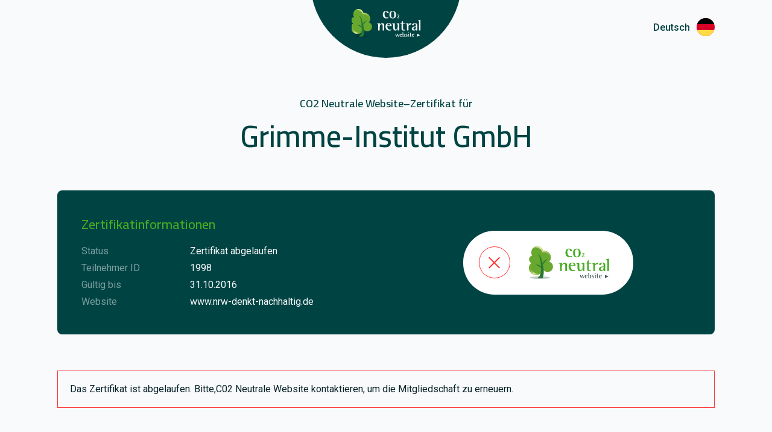

--- FILE ---
content_type: text/html; charset=utf-8
request_url: https://www.google.com/recaptcha/api2/anchor?ar=1&k=6LefF-UZAAAAAOvMgZdFMoCo36TUngcdVIU2NuPM&co=aHR0cHM6Ly93d3cuY28ybmV1dHJhbHdlYnNpdGUuY29tOjQ0Mw..&hl=en-GB&v=cLm1zuaUXPLFw7nzKiQTH1dX&size=invisible&anchor-ms=20000&execute-ms=15000&cb=rh5990dwscb
body_size: 45249
content:
<!DOCTYPE HTML><html dir="ltr" lang="en-GB"><head><meta http-equiv="Content-Type" content="text/html; charset=UTF-8">
<meta http-equiv="X-UA-Compatible" content="IE=edge">
<title>reCAPTCHA</title>
<style type="text/css">
/* cyrillic-ext */
@font-face {
  font-family: 'Roboto';
  font-style: normal;
  font-weight: 400;
  src: url(//fonts.gstatic.com/s/roboto/v18/KFOmCnqEu92Fr1Mu72xKKTU1Kvnz.woff2) format('woff2');
  unicode-range: U+0460-052F, U+1C80-1C8A, U+20B4, U+2DE0-2DFF, U+A640-A69F, U+FE2E-FE2F;
}
/* cyrillic */
@font-face {
  font-family: 'Roboto';
  font-style: normal;
  font-weight: 400;
  src: url(//fonts.gstatic.com/s/roboto/v18/KFOmCnqEu92Fr1Mu5mxKKTU1Kvnz.woff2) format('woff2');
  unicode-range: U+0301, U+0400-045F, U+0490-0491, U+04B0-04B1, U+2116;
}
/* greek-ext */
@font-face {
  font-family: 'Roboto';
  font-style: normal;
  font-weight: 400;
  src: url(//fonts.gstatic.com/s/roboto/v18/KFOmCnqEu92Fr1Mu7mxKKTU1Kvnz.woff2) format('woff2');
  unicode-range: U+1F00-1FFF;
}
/* greek */
@font-face {
  font-family: 'Roboto';
  font-style: normal;
  font-weight: 400;
  src: url(//fonts.gstatic.com/s/roboto/v18/KFOmCnqEu92Fr1Mu4WxKKTU1Kvnz.woff2) format('woff2');
  unicode-range: U+0370-0377, U+037A-037F, U+0384-038A, U+038C, U+038E-03A1, U+03A3-03FF;
}
/* vietnamese */
@font-face {
  font-family: 'Roboto';
  font-style: normal;
  font-weight: 400;
  src: url(//fonts.gstatic.com/s/roboto/v18/KFOmCnqEu92Fr1Mu7WxKKTU1Kvnz.woff2) format('woff2');
  unicode-range: U+0102-0103, U+0110-0111, U+0128-0129, U+0168-0169, U+01A0-01A1, U+01AF-01B0, U+0300-0301, U+0303-0304, U+0308-0309, U+0323, U+0329, U+1EA0-1EF9, U+20AB;
}
/* latin-ext */
@font-face {
  font-family: 'Roboto';
  font-style: normal;
  font-weight: 400;
  src: url(//fonts.gstatic.com/s/roboto/v18/KFOmCnqEu92Fr1Mu7GxKKTU1Kvnz.woff2) format('woff2');
  unicode-range: U+0100-02BA, U+02BD-02C5, U+02C7-02CC, U+02CE-02D7, U+02DD-02FF, U+0304, U+0308, U+0329, U+1D00-1DBF, U+1E00-1E9F, U+1EF2-1EFF, U+2020, U+20A0-20AB, U+20AD-20C0, U+2113, U+2C60-2C7F, U+A720-A7FF;
}
/* latin */
@font-face {
  font-family: 'Roboto';
  font-style: normal;
  font-weight: 400;
  src: url(//fonts.gstatic.com/s/roboto/v18/KFOmCnqEu92Fr1Mu4mxKKTU1Kg.woff2) format('woff2');
  unicode-range: U+0000-00FF, U+0131, U+0152-0153, U+02BB-02BC, U+02C6, U+02DA, U+02DC, U+0304, U+0308, U+0329, U+2000-206F, U+20AC, U+2122, U+2191, U+2193, U+2212, U+2215, U+FEFF, U+FFFD;
}
/* cyrillic-ext */
@font-face {
  font-family: 'Roboto';
  font-style: normal;
  font-weight: 500;
  src: url(//fonts.gstatic.com/s/roboto/v18/KFOlCnqEu92Fr1MmEU9fCRc4AMP6lbBP.woff2) format('woff2');
  unicode-range: U+0460-052F, U+1C80-1C8A, U+20B4, U+2DE0-2DFF, U+A640-A69F, U+FE2E-FE2F;
}
/* cyrillic */
@font-face {
  font-family: 'Roboto';
  font-style: normal;
  font-weight: 500;
  src: url(//fonts.gstatic.com/s/roboto/v18/KFOlCnqEu92Fr1MmEU9fABc4AMP6lbBP.woff2) format('woff2');
  unicode-range: U+0301, U+0400-045F, U+0490-0491, U+04B0-04B1, U+2116;
}
/* greek-ext */
@font-face {
  font-family: 'Roboto';
  font-style: normal;
  font-weight: 500;
  src: url(//fonts.gstatic.com/s/roboto/v18/KFOlCnqEu92Fr1MmEU9fCBc4AMP6lbBP.woff2) format('woff2');
  unicode-range: U+1F00-1FFF;
}
/* greek */
@font-face {
  font-family: 'Roboto';
  font-style: normal;
  font-weight: 500;
  src: url(//fonts.gstatic.com/s/roboto/v18/KFOlCnqEu92Fr1MmEU9fBxc4AMP6lbBP.woff2) format('woff2');
  unicode-range: U+0370-0377, U+037A-037F, U+0384-038A, U+038C, U+038E-03A1, U+03A3-03FF;
}
/* vietnamese */
@font-face {
  font-family: 'Roboto';
  font-style: normal;
  font-weight: 500;
  src: url(//fonts.gstatic.com/s/roboto/v18/KFOlCnqEu92Fr1MmEU9fCxc4AMP6lbBP.woff2) format('woff2');
  unicode-range: U+0102-0103, U+0110-0111, U+0128-0129, U+0168-0169, U+01A0-01A1, U+01AF-01B0, U+0300-0301, U+0303-0304, U+0308-0309, U+0323, U+0329, U+1EA0-1EF9, U+20AB;
}
/* latin-ext */
@font-face {
  font-family: 'Roboto';
  font-style: normal;
  font-weight: 500;
  src: url(//fonts.gstatic.com/s/roboto/v18/KFOlCnqEu92Fr1MmEU9fChc4AMP6lbBP.woff2) format('woff2');
  unicode-range: U+0100-02BA, U+02BD-02C5, U+02C7-02CC, U+02CE-02D7, U+02DD-02FF, U+0304, U+0308, U+0329, U+1D00-1DBF, U+1E00-1E9F, U+1EF2-1EFF, U+2020, U+20A0-20AB, U+20AD-20C0, U+2113, U+2C60-2C7F, U+A720-A7FF;
}
/* latin */
@font-face {
  font-family: 'Roboto';
  font-style: normal;
  font-weight: 500;
  src: url(//fonts.gstatic.com/s/roboto/v18/KFOlCnqEu92Fr1MmEU9fBBc4AMP6lQ.woff2) format('woff2');
  unicode-range: U+0000-00FF, U+0131, U+0152-0153, U+02BB-02BC, U+02C6, U+02DA, U+02DC, U+0304, U+0308, U+0329, U+2000-206F, U+20AC, U+2122, U+2191, U+2193, U+2212, U+2215, U+FEFF, U+FFFD;
}
/* cyrillic-ext */
@font-face {
  font-family: 'Roboto';
  font-style: normal;
  font-weight: 900;
  src: url(//fonts.gstatic.com/s/roboto/v18/KFOlCnqEu92Fr1MmYUtfCRc4AMP6lbBP.woff2) format('woff2');
  unicode-range: U+0460-052F, U+1C80-1C8A, U+20B4, U+2DE0-2DFF, U+A640-A69F, U+FE2E-FE2F;
}
/* cyrillic */
@font-face {
  font-family: 'Roboto';
  font-style: normal;
  font-weight: 900;
  src: url(//fonts.gstatic.com/s/roboto/v18/KFOlCnqEu92Fr1MmYUtfABc4AMP6lbBP.woff2) format('woff2');
  unicode-range: U+0301, U+0400-045F, U+0490-0491, U+04B0-04B1, U+2116;
}
/* greek-ext */
@font-face {
  font-family: 'Roboto';
  font-style: normal;
  font-weight: 900;
  src: url(//fonts.gstatic.com/s/roboto/v18/KFOlCnqEu92Fr1MmYUtfCBc4AMP6lbBP.woff2) format('woff2');
  unicode-range: U+1F00-1FFF;
}
/* greek */
@font-face {
  font-family: 'Roboto';
  font-style: normal;
  font-weight: 900;
  src: url(//fonts.gstatic.com/s/roboto/v18/KFOlCnqEu92Fr1MmYUtfBxc4AMP6lbBP.woff2) format('woff2');
  unicode-range: U+0370-0377, U+037A-037F, U+0384-038A, U+038C, U+038E-03A1, U+03A3-03FF;
}
/* vietnamese */
@font-face {
  font-family: 'Roboto';
  font-style: normal;
  font-weight: 900;
  src: url(//fonts.gstatic.com/s/roboto/v18/KFOlCnqEu92Fr1MmYUtfCxc4AMP6lbBP.woff2) format('woff2');
  unicode-range: U+0102-0103, U+0110-0111, U+0128-0129, U+0168-0169, U+01A0-01A1, U+01AF-01B0, U+0300-0301, U+0303-0304, U+0308-0309, U+0323, U+0329, U+1EA0-1EF9, U+20AB;
}
/* latin-ext */
@font-face {
  font-family: 'Roboto';
  font-style: normal;
  font-weight: 900;
  src: url(//fonts.gstatic.com/s/roboto/v18/KFOlCnqEu92Fr1MmYUtfChc4AMP6lbBP.woff2) format('woff2');
  unicode-range: U+0100-02BA, U+02BD-02C5, U+02C7-02CC, U+02CE-02D7, U+02DD-02FF, U+0304, U+0308, U+0329, U+1D00-1DBF, U+1E00-1E9F, U+1EF2-1EFF, U+2020, U+20A0-20AB, U+20AD-20C0, U+2113, U+2C60-2C7F, U+A720-A7FF;
}
/* latin */
@font-face {
  font-family: 'Roboto';
  font-style: normal;
  font-weight: 900;
  src: url(//fonts.gstatic.com/s/roboto/v18/KFOlCnqEu92Fr1MmYUtfBBc4AMP6lQ.woff2) format('woff2');
  unicode-range: U+0000-00FF, U+0131, U+0152-0153, U+02BB-02BC, U+02C6, U+02DA, U+02DC, U+0304, U+0308, U+0329, U+2000-206F, U+20AC, U+2122, U+2191, U+2193, U+2212, U+2215, U+FEFF, U+FFFD;
}

</style>
<link rel="stylesheet" type="text/css" href="https://www.gstatic.com/recaptcha/releases/cLm1zuaUXPLFw7nzKiQTH1dX/styles__ltr.css">
<script nonce="uzB4ZsbU6OOxThmACk95-w" type="text/javascript">window['__recaptcha_api'] = 'https://www.google.com/recaptcha/api2/';</script>
<script type="text/javascript" src="https://www.gstatic.com/recaptcha/releases/cLm1zuaUXPLFw7nzKiQTH1dX/recaptcha__en_gb.js" nonce="uzB4ZsbU6OOxThmACk95-w">
      
    </script></head>
<body><div id="rc-anchor-alert" class="rc-anchor-alert"></div>
<input type="hidden" id="recaptcha-token" value="[base64]">
<script type="text/javascript" nonce="uzB4ZsbU6OOxThmACk95-w">
      recaptcha.anchor.Main.init("[\x22ainput\x22,[\x22bgdata\x22,\x22\x22,\[base64]/[base64]/[base64]/[base64]/[base64]/KHEoSCw0MjUsSC5UKSxpZShILGwpKTpxKEgsNDI1LGwpLEgpKSw0MjUpLFcpLEgpKX0sRUk9ZnVuY3Rpb24obCxDLEgsVyl7dHJ5e1c9bFsoKEN8MCkrMiklM10sbFtDXT0obFtDXXwwKS0obFsoKEN8MCkrMSklM118MCktKFd8MCleKEM9PTE/[base64]/[base64]/[base64]/[base64]/[base64]/[base64]/[base64]/[base64]/[base64]/[base64]/[base64]\\u003d\\u003d\x22,\[base64]\\u003d\\u003d\x22,\x22IGTCvsKzwp0Gwq8MJ8KJwpXCixkyw7DDpMOrPjrCpycXw5dCw5PDhMOFw5YVwr7CjlAsw68kw4ksVmzChsOsMcOyNMOTH8Kbc8KNIH1wYTpCQ0/[base64]/ZGzDssKVwppMQVN1wrFAS8OlwpZMaMOOwrnDvF0WeVcww6Yjwp0ZF3c/a8O0YMKSKxDDm8OAwrHCvVhbDMKvSFIbwr3DmsK/DsKLZsKKwrRwwrLCuhQOwrc3UW/DvG87w783E2/[base64]/V1fCiSFlwq40VhPDn8OfYcOYw6XCk2ABw4nCpcKsXRLDjVhqw6ESPMKkRcOUeyF1CMK8w47Do8OcDRJ7bywvwpfCtAjCtVzDs8OgUSspOMK2AcO4wqp/MsOkw5fCgjTDmDXCiC7CiXl0woVkV3dsw6zCj8KZdBLDq8O+w7bCsWZzwokow67DvhHCrcKwC8KBwqLDu8K7w4DCn2XDh8ONwqVPOHzDi8KhwrPDkChxw75XPT3DqQN2SsOgw4LDlH12w6puB37DicK5U014d1osw6/CoMOPcVrDuQ9Swps6w5vCucOrWcKsD8Kyw7t0w4ZELcKZwpjCtcK+aSHDkUnDizAYwrLCuxR4DcKZaSBOHWBmwp/[base64]/DsSzCmU0zM8OhZHLDlHDChcOSwqvCuMKRX3k9w6zDmcKawq48w4wWw4fDhzjCtsKGw7piw4Vbw4RCwqNdHMKePEzDncOSwozDvMODIcKZw4jCpVk6RMOQRW/DjVROYsKtOsONw6lccVxsw5cRwoLCu8K9a1fDicK2bcORA8OAw7XCrQ9Ic8KpwqpcO1vCkRPDshrDiMKdwqh6IjjCvcKIworDnCRKVMKFw7/DusKKRkDDk8OvwpEmXllNw5Mgw5nClsO7G8Oww77Cp8Kzw7USw7pvwqoNw4TDscO2dcK/[base64]/KyLCjx/DscKbwrVlbXRab1rCvsKuLcKnT8KbecOlw5g9wpXDosOeHMORw4NdKMOLFFTDoxF8wo/[base64]/Cvy9rMDnCgMOKw6Znc8KPw7TDvsKNw5rCpTgawqRdbi4OaXIhw6B6wrt4w7xgFMKTM8Odw6TDjmZJC8OYw63DrcOVAF9Jw7PCsXjDvGvDmDvCgcK9UCRpIcOYYsO9w6Zqw5jCv1rCocOKw5fCtsO+w70AWWpsTMOlcwvCqMOIHg0cw702wo/DpcO1w67CkcOhwrPCgXNlw6XCtMKVwoJ8wpTDpj5awpbDisKOwp9zwrseK8KXNcO1w4PDo2hBbhhSwpHDmsKWwrnCvH/Dq3/DgQbCjnXCvS7DiXkGwpg9BR3Ct8KgwpjCk8K7wptmQx7CncKHw4nDikdQBMOSw6HCuTRgwp0rIloiw50/Pk/DrEUfw4wNFGp1wqDCsXozw6tgE8KQKAPDv3HDgsObw53DpcOcRsK3w4xjwqfCl8KIw6pIFcOsw6PCtsKHF8OtYzvDvcKRXSTDmEx4EMK2wobCl8OsRsKMdcKwwrvCr2HCuDjDhhTCmwDCtcKdGC0Pw5VAw4TDjsKceFXDin/[base64]/DoUnDjsKZw7RFcsK7CnPCgsK4IBk9Tg0GwrR7woZLcx/Dk8OSIxDDrMKqAAUuwql8M8OCw4rCszvCv3nCvAfDhsKowo/CgsOfbsKVXWXDh1lMw6NjRMOhw68Xw4MRLsOsJgbDv8K/ZcKEw6HDgsKFQF02EcKxwo3Cm0EvwqvClUDCr8OKEMOkNSbDgiLDmyzDtMOMN3DDijM3woRxWRlxfsOLwrhvXMKuw5fChkHCs3TDi8KTw7bDng9Two/CvBlTCcKCwoLDqAPDnisuw6XDjHolwqTDgsOff8O6McKgwp7CtgNidxzCu0sAwrc0ZD3CqU0Ww7bCpcK8PWIywp8bwoVywr1Qw5Y2L8OceMOywql2wokMQnTDuFAnBcONwrLCtBZwwoY3wq/DvsOVL8KGTMOUKkACwpoBwoLCocO0f8KFDjBsKsOkAj/CpW/[base64]/DiMOkbzVSw53CrRrCo8KFwqHDuX7CqB4hLmDDgCc2XcOswqfCpxDCtMK5Hj/DqS5VLRduDcK5HXrCnMOAw41jwqAXwrtKPsKnw6bDjMOAwobCqWDCghtiOcKQI8KQIHvDksKIVX13N8O7AnJ5JRzDsMOVwr/Dl3/DscKxw4wBwoMQwpgjw5ULcF3DmcO6f8KwTMOYKsKNHcKUw6YtwpFUTxxefGYXwofDvgXDtTl/wo3Cp8OeVA8/[base64]/DksOlMEHDmnLDrxwvw67DkcOHfHzCjx4Iem/DuCkhw6EjEMOlHA/DsRnDp8KtVH4SLlTCjSVUw5ADJUYXwohXwp0BaQzDicONwr3Ci1x4b8KvG8K5U8Oze1AWU8KDdMKNwrIMwpjCrCFgbgnDgBgoJsKoD2JnLSR7Hi8jLhHCtWfDgGjDmCo5wrosw4AlQ8KMIAQuDMKbw6XCj8OPw7/Cu2cmw7wQH8KUR8ObEw7ColwCw4JuMzHDvTzDgMOcw4TCqmxsdwTDlRtDXsO3w61RC2I7XF0WFWtZLirCuWjCoMKEMB/DthbDuQTCpS3DuDHDp2fCpxrDrMKzE8KfBhXDr8OuRhYLODh0QhHCo0cgTw51acKjw5fDpsOEUMOAeMO+O8KHYz0SfnQmwpDCmsOvJ2Nqw4/DpWrCq8O5w5HDmBzCphstw5JEw6smJ8K3wrvDtHYpw5fDtk/CtMK7AMK0w5ogT8K3emxBL8Knw6hMwobDnh3DvsOtw53Dg8K7wqwGw6HCsA3DtMO+GcKDw5HCgcO4wonCqSnCgHxmN2XDrjIAw4Q9w5PCgDnDvMKRw5XDkjsuE8Knw7LDkMKmLsOfwrs/w7fDpsOPwrTDoMOewqrDlsOuCBsvAzJcw5R/[base64]/[base64]/Dq8OiasO/w4TCti3DiG8EYnTDtcO/FD0aw7fDtwDCpMK3wrY3djDDgMOJEm3Ch8O6AW8cc8KvU8Ovw69JYG/[base64]/dMOnf00rcMKGw4PDqCZ0Y8KEcsKCEcOiNH3CtF3DicKAw5/CtMKwwoXCoMOPRcK4w70zSsKDwq0Gwp/ClXgdw5VLw6LDuwHDrCYKQ8O2EMOQXTgwwr4+V8ObFMONT1lQKm3CvgvDlE3DgDTCpsOJNsOzwpPDtFAhwokoH8K4LVLDvMOrwoF8OHdvwq1Ew59gRcKpwoAeBDLDpzIIw59Kw7URDD8ww6fDlMOEQnHCuwXClcKNecOgLMKKOyg/ccK/[base64]/wqdrw4fCm8KfLsKzIMOQbBFowrEzU8O7ESw7wpzDlEHDr1xkw6lFbQfCicKCJ288GjfDpMKVwoEPbsOVw5nDncOVwp/DhkIZBXrCsMKGw6HDr05+wpzDk8OywpszwrzDhMK+wqDDssOobis8wpLDg0TCvHpnwqTCocK3w4wqMMK/w6FIBcKqw7YDFsKvwqbCpcKwVMORB8Kiw6vCrELDvcK3w6oua8O7NcK/WsOgw5PCo8O1NcOfawTDjms9w5hxwrjDp8KqP8O+Q8OrPMOuTCwsc1DCvybDmMOGDzR6wrQpw5nDixBNPVDDrRMpf8KYDcKkw63Dt8O/[base64]/DtMKucTQKw6vDpihyw4TCuMOEIR7Dg8O5VsKwwodlQ8KVw6JVaxjDjErCjmXDqF8Ewrs7w5l4R8Oww7tMwqBTPUB6w7XDtB/DuncJwr5fQj/Ct8K7TAoXwoNyW8OJVMORwoLDtsKKXEJnw4U6wqM8VsOJw6cbHcKUw4J/ZMKzwpNvI8OqwpI4PcKAIsO1IsKtMcO9dsOAPwLDvsKYw7tKw7vDlGzCiUXCusKcwpcbWV8wMXPDgMOVwrjDuinCpMKXYMKWNTsiZ8OZwptCMcKkwossbMKowoN7WsO3DMOYw7BUG8KvD8OPwq3Cp20vw44GCTrDoVXDhMOewpTDhHhYBCbDtcOww54Cw4vCjcO1w4/DpXvCqjAwFBktD8OYw7lyZ8OFw4TCqcKHfsKEJcKnwrV9w5/DgUDDtcKYeHMPKwjDrcKlGMOEwoLDhcKgUlPCqRXDt2lsw4zCrMKvw5Q3wpzDjlvDk3TCgwdDQicXHcKXeMOnZMORw7E1wqkNCAvDqWkpw6t2CELCvcK9wrdDcMKPwq8bRW9+wpJJw7YoUMKoRTDDhEkQesOPCCQRaMKIwpo5w7fDo8OeXQnDoSLDjE/CpsO3ZVjCn8Osw4rCo13CnMOsw4PDqC9pwp/Cn8OeBERHwrRrwrgyEy/CoVdJHsKGwrBcw4zCoA1jwp5KYcO2T8KtwpvCgMKewr3CmW4Pwq4Vwo/DlMOxw5jDkXDDn8O8DsKRw7/CkXdPDXUQKAXCiMKtwo1Lw4FBwqE9OsKiIsKtwqvDlwvCjx0Iw7JXHlfDqcKXwqBneFhXLMKKwoxJWMOqVwtJw6EBwo1TLg/CvcKew63CmcOhKQJkw6LDpcKawpHDrS7Ci3HCpV/DosORw4Jww7Elw6XDoyvDnSofwpt0cyrDhsOoHxLCpMO2FzPCrMKXSMK4ZwHDqcKpw7/CnwoILsO6w6jCogE2w7lcwqbDjFBlw4cyawJ3csOEwqVTw4Miwqk0Dl90w6AqwpxnSmU5FMOpw6TDkn9Bw5hIehgKM2bDo8K0w6VlZcOdGcO6IcOCAMKdwq/Cjhd3w6zCgMKZEsK2w7drKMOVTAR+JWFowohBwpJUY8OlAxzDmyUFNsOPw6jDjsKrw4AmGVTDicOMZXRhEcKowrTCnMKhw6bDqsOmwo/CosOGwqDCpg10Y8KNw4o+VXhWw7vDghrCvsORw4fDkcK4QMKRwpvDr8Kkwp3Cq11BwocTLMKMwqldw7Eew7rDjcKiD0/CownCuAR0wopVNcOkwr3DmcKUU8ONw6jClsKRw5BOSirDksK6wrTCuMOLP2rDqEVQwqXDoC59w5rChmjCmwNafkNyX8OUNl5EWgjDgWDCt8OewozCr8OYI2PCvmPCnkoXfyrChsOSw5RRw6tYw61VwohfM0XCpHjCjcOuWcOeesKqST56wrvCimtUw4vDtS/DvcOwFMOrPiXCrMO5w63DtcKMw7NVwpDCh8OMwqXDqW1gwrVuE1/[base64]/CuxHCoMKHw4XDlsKYw5vDpy0fwrLCh1I1wobDp8K2QcKJwo/CjMKdeHzDm8KNSMOocMK4w5BzDcOqambDgcKwDnjDq8Otwq/CnMO6OcKnw5jDpXXCtsOmUMKIwpUjWiPDscKKHMK7wqldwqdmw6s7MMKdVz52wr5cw5MqKMK4w57Do2ArbMOQe3VMwpHDt8Kew4cmw6Yjw7sswonDrMOlacOcF8K5woxUwqTChlrCs8KCGGJbZsOZOcKGV2l4XUnCqMOkcsO/w69rMsODwq1wwoR6wppDXcKSwpzDo8O/wocdHMK1P8OQKy3CnsO+wqPDmsOHwqTCiEweJMKfwpHDq0MdwpfCvMOXFcOLwrvCgsOhS1hxw7rCtyUnw7/ChsOpZFcWCMOVbT7DosO+wrrDnBkFE8KcC3TDl8K3b0MEf8Oha0Ncw6nDo0dWw51LBCrDkMKowoLDrMOfw7rDm8Opb8Obw6XDssKRCMOzw5jDqcKmwpHDrkMLKcO7w5XDn8Omw6gmDRRddsKVw6HCkBp9w4hnw6TDumlAwr/DkUzCncKhw6XDv8OrwoXCm8KpZ8OXP8KLQMOFw58XwrEzw45sw5nDisOuw5l0a8KLdWfCogTCjRrDqMODwqTCqW/Cm8KOdDdASyTCvG/[base64]/CtMKkOxzCh2USwod1woonwoMCw6lQMsONw7XCrDoKPsKwG27DkcKlLXDCqGI7YGTDqHDDk3zCqMODwqAmw7FGAwbDtToQw7rCisKAwrFvYcOpU0vDv2DDssO3w75DacOxw5QtBcOuwq3DocOzw53Dn8OuwqEWw7xyQMOKwpMWwp/DkDtIB8OYw6/ClhNJwrTChsOTHwhCwr5lwr/[base64]/CmcK1NDF0O8KTwr93w6nCpzppC8OtQEHCn8OEN8K2I8Obw5pXwpB9XcOeJMKIEsOTw6PDucKhw4/DncOLJivClMOtwpU/wpnDkFdEwrNEwrbDogdewpPCpER6wozDqsOONAQ9HsKxw4NGDnnDvH/Dp8KBwoAdwpbCgVfDt8KZw6gKeTQswpcewrjCjsK2R8KGwrPDq8K9w5Jqw6HDn8O4wo1MAcKbwpYzw5fCsT8BMwc4w5/DjGEgw7DCj8OmcMOJwp5mM8OaacK+wqQPwqPDvsOPwq3DlhbDmAXDtBnDkw7CmcO1ZknDqMO0w5RvYVnDpzHCglXCkBzDpTgvwrTCk8KEImU4woEWw5XDlMOvwoo4EcK6aMKGw4dEwp54XsK8w67CkcO3w70eU8Odej7DohnDtsKefXLCnCFEG8OlwrwDw4/[base64]/[base64]/CgAt6IcKiQTttw4/Dj3fDr8OTw41Uw7zChMOGI0xTNcKfwqHCvMKBYMO+w7NVwpsiw79gKcK0w6TCgMONw5PCh8Ogwr5zD8OuLX7CmytkwowOw6VRW8KfKSVgTSHCmsKsZDF9JWd9wo4DwqPCqCLClFpuwrZiKMOSRMK0wpZMTcKBMWcbwp3CvcKsa8KmwrrDpGIEAsKJw6/Cp8KuXy3DoMOrXsOGw4PDo8K4PcKGVsO3wqzDql4Jw6QlwrHDhkFJQ8KfVXQww7LCujTCuMOJfMO1csOhw47ClcO5YcKBwp7Dr8Olwqd2flMrwoPDisK0w6p6QcOSb8O9wrl+Z8OxwpFHw6HDvcOAUMOdw5LDgMK+EDrDpl3DvcOfw6rDq8O2SUl/acONZsO4w7UUwqwRVlo+KWlrwr7CpAjCosK7TFLDgRHCvxBvdF7DkhY3PcOGfMO3Fk/CnXXDmMO7wqNBwptQAjzCtMOuw687W2nDuSHDuGtcBsOaw7PDoDlBw5LCvMOIC342w7TCs8OkU37ComISw6Reb8KvecKTw4rDqFrDscKpwpfCvsKxwrouScOOwp7ChU4dw6/DtsO0YwHCphAMPizDiF3DucOawq9XMjLDlGjCq8Ohwooew53DijjDogo7wrnCnHHCs8OgF3M2OFTDgBvDv8OBw6TCiMK/[base64]/[base64]/DjsOUw5DDv8KXwr/CjcOqDTzCucKWw5PDnmQRw7/CrV/[base64]/DhcOswqXCqyoCfsOkw5rCmWJIUF3CuBDDqX94wqItLsOCw7LDnsKEWhJMw7rDsD/CihwnwqFlw5fDqW1LOjEkwpDCpsK2EsKyBBrCt3TDk8O7woXDiG4YT8KYZy/[base64]/NW7DhDrCj8KyUiXDnsOEwr7CoQsZfMOhQ8Kpw4gXfcOIw5fCgApgw4DDgcKdYh/Dqk/CicKBw5rCjQbDtm9/UcKUCX3DlVTCqcKJw6sUSMObdl8nGsKtw6XDhHHDoMKQB8KHwrTDr8KNw5gXdirDs1vCux5Cw5BlwoDCk8Kmw4nCuMOtw6XDiBUrWsKreFd1NETDvSQ1wpXDp13CvU/Ci8Ocwpxvw4kkKcKhfcKAYMKIw7ZrYAHDjMKgw4NFG8OlURnDqcKFwqjDrsK1XxDCt2ciQMK9wrzCgGzCkm/CmT/[base64]/CggvDsg1Lw7LDkcOhIV/DvSJtSgrCrxTCmxMzw5x9wp3DocOPw7rCrkjDisK7wq/Ch8Krw5QRL8KnJsKlIDF2a3cMX8Omw4B2w4Imwpw1w5I/w4lBw50qwrfDssKCACNqwq5xbyTDucKZXcKiw7LCsMO4GcOOECvDoAbClMKcaRvCm8KmwpfCucOufcO5UsOqIMKyVgbCocODQkw+w7YEbsOMw7YqwpTDgsKuNRVTwpM7QcO4QcK+EGbDtmDDpMKnBMOVScO9esOZSWVqw7N1wrYlw4EGesKUwrPDrB/DrsOSw4LCs8Kzw7DCkMKhw5rCmcO5wrXDqEpzdld0dsKswrJIZ3vDnB7CvTXCu8KkTMKtwqcTJMKMPcKCS8KJbWd3IMOvAk4rMhTChCPDjAJxC8OHw4HDsMOsw4YAH2/CkX1nwozDnk3DhFVPw7nChcKMAgrCnhDDtcOFdXXDqizDqMOpBsO+QsO0w73DgMKfwrMVw7nCq8KXXD3CuRjCpUTClmtJwobDhVIlYm4vIcOqY8K7w7XDmMKDAMOmwrECNsOewqzDmcOMw6/Dt8KjwoXCjA/[base64]/Q8OvKBcybcOMw7XCgMKKwqhVw6IQXmnCmiXDocOSw6rDhsOXFjV5VWUHEGvDg2jCgijDlBlUwpHCrULCuTPCmMK5w5wdw4YhMWZLZMORw7XDuksNwo/CuRNBwrXCnlYHw5srw65ww7Qgwp3CpcOYf8O6wrhyXFpkw6XDg3rCvcKRTmdPwpbCnzU4AsKYNwEkFjZ/KMOLwp7Cv8KJYcKkw4PDm1vDqwHCvGwDw6DCsi7DrUDDpMOcVF89wqfDiwvDkGbCnMKqV3YVa8KtwrZ1FA3ClsKAw5fCh8KKXcOAwrIWbikQTHHCpgPCusOGGsKTVm7DozFyUMKWw49iw4pkw7nCm8KtwrLDncKXIcOZOw/[base64]/w6hzwpzCrklAwoV7wpHCtXPCj8KHw5HCnMOFesOrwq9NCBh+wpjCusO0w7oXw7jCnMKfQirDjSjDhxfCgsK/R8Oyw5N3w5QBwr03w60Ow4ELw5TDksKAVsOewrnDrMK7Q8K0ZsKpE8KkCcK9w6zDlm0Yw44Qwp0swqPDnWDCpW3DhwTDik/DohzCoh5XeVwjwrHCjzTDpsKPITMeLiTCq8KAYznCrxnDghfCp8K/w5rDrsKdDHbDlTYGwq5hw51Pwq09wqoNZsOSP0dnXXfChsK1wrRJwoMkVMKUwowXw6vCsi/CvcKresKjw7fDgsKsE8KHw4nCp8OaAcKLTcKuwo/Cg8OZwoElwoIcwprDuXIxwrbCqCLDlcKFw6Z8w47CgMOqc3/CscOuChTDmHbCpsKoJy3CicO0w6zDvlwwwpJaw5djGMO2JFRTeQsaw7hzwqTCq18HT8OTMMK0b8Kxw4vCuMOOQCTCu8Ova8KUScKww7szw799wr7CmMOKw7JdwqLDvcKUwqgPwqPCsHrCpBxZwoARwo9Xw7LDrStcTsK5w5zDnMOTaAolQcKLw4hZw5/[base64]/JU5Rw7HCugrCmcKVTS1pRcOHAgnDvMOmwrbDmwzCq8O1Rk9swrF7wrd4DiDCvB/Du8Ozw4Idw7bChDHDlixpwp3DvlpFNiJjwoJ0wrzCs8Obw4sWw7F6TcOqZVcoKyJOSETDqMK2w6pJw5EIw6zDo8K0PcOEfMOJG2rCpG7DmMOcWwV7MXxXwr52EWHDmMKiAcKpwrPDi3/Cv8KhwqXDqcKjwpPDjSDCq8K2clDDgMOHwobDpcK6w7jDicOZJS/Con/Di8KOw6XCvsONZ8K4w5DDrko4CTE8aMOOX01QE8OXXcOZIEZ5wrLCnMO/YMKtf0EywrLDuE0pwpsjWcOvw5vCnS5yw6cYU8KNw53CnsKfw4rCrsKwEsKAZRlEKhnDk8Odw585wrBHT1sIw4TDpHnDnMKww7PCrcOrwr7CnsOLwpcPBsK9cynCjGfDusOzwodmJMKBInXCqi/CmcO8w4jDj8KYZAnCjMKpOzzCplYnfsOJwrHDicKTw45fZlh9UmHCkMKSw44YVMOQGXPDjMO4M2zCqcKqw5puTcOaQMKsYcOdfcKvwo9pwrbCljgVwrthw73DsSxkwpPDrUZZw7XCsWEEJ8OCw6pMw7/DiHXCk0Ifw6fCtMOvw6/DhsKnw7tCK0J5X0XCoj1/bMKWR1TDh8KGbAFMQMONwo8TLX4lM8OQw7nDtRTDnsOKVcKZWMKDJ8O4w75sfiseUiY5WihrwoHDg2ExFnxSwrtdw4U9w4bDiRMEVCZgeHzCvsKrwp0FSho8aMOXwrHDoSPDksOlCm/CuiJWDiFgwqPCpy85wrEma2fCtsOhwpHCjjXCjiHDrwUcw7DDvsK6w5wzw5I4ekbCgcK+w6vDncOcQsOdUMOxwq4SwosYc1nDvMOcwpvCmB0pfHbCtsOhUsKww5p0wqDCvhFmEcOaDMKBYlTCmRYCHHjDu1PDu8OYwr4cccKAY8Kiw5xEQ8KCJMK/w4TCsn7ClsOOw6o3PMOGSy9tJ8Orw6PCnMOcw5jCmUF0w519wrXCr2saEBxUw5HCkATDtEofRBIdcDV2w7/DjkddUj9uVcO7w64cwr/[base64]/wqhgWBLDmEZMw4HDlzDDnWxewqDDryTCv3AHw6jDj2sgw5VMw7jDiEjDrzwTw5HCiztAEHRQbHvDkwcJP8OIdWvCjcOORcOuwpxeV8KRwq3CgMO4w4TDgQ7DhFQAPjA+MXZlw4DDhyFJdFTCp2p8wozCl8K4w4ZgDsKwwrXDmhs0CMK1QxbDjULDhkg/wr/CssKYHywfw5nDuTvCkMOpHcKgw4RIw6Ucw5UwSsO/BsKAw7HDssKUDT1Jw4zDpMKjw7oVecOGw4nCikfCqMKDw7wWw7TDjcK4wpbClsKRw6XDn8Kzw493w5LDusOgYG0zTsK4worDs8Ovw5cpCToswqNnQl/Doh/DpcOPw7PCtsKiVcKpYgbDnjEDw4Q8w6Zwwp/Cg2vCrMOwOjvDkWfDuMKYwpPDqhrDkmnCg8OawoZCHCDCuncywpxIw5NVw4NkBMO4Fw92w5TChcK2w4/CmA7CqxjCnEnChX7CuzBlXcO0E2pDJ8KCw7/[base64]/[base64]/DlcKBVsOcTkfCucO+QcOuw715ecKBw5fCh3R/[base64]/[base64]/[base64]/DtcOGw44gwrUHw5hdworDsBY1UHPCjUcLbsKJP8KfwoTDo3nCswLCuCgPc8Kqw7JJAGDCj8OewrDDmjPCucKMwpTDj1twWiDCghLDhMO3wox1w5bCtkdvwqnDh3okw4bDpUkxPcK4T8KOCMKjwr8Mw5/Dv8OILFjDjUnDnSnCoXTDslvDuWHCuhXCkMKKH8KNI8KdH8KbBEfCm2QbwrfCnW0NO2cfIizClX7CpD3Cn8KJQFgww6dCw68DwoTDksOXaxwOw5DCr8Olwp7DhsK1wqPDsMOqf1vChTgRDcOKw4/[base64]/Dn1RtQcKuJMK8w6BHwoPCvMO6w7AaRWdxw6/[base64]/Dj3bCj8ONwohwY8OoYMKiwp3Csn/DqsONw5puwrkBKcOIw6oqQ8K/[base64]/[base64]/DkjrDicOdwpbCpWXDrMOJIU7CrsO4PMKyBsO1w7rDkQpuCMOpwpjDh8KvRcOuwq0pw43CixoMw7kaScKeworClcK2bMOaW3jCvWUIaRBDYwTCvTvCp8K9ZVQ3wp/[base64]/[base64]/[base64]/DrRAscMOfwp3Dk8O1w5IrB8KnOMOATcOGw6jCujZ4LsOdwpfDg1jDhcKRHgU1woXDjU4zO8OOIUfCrcKbw6Yhwqphwp3DmVtvwrDDpcOPw5jDtHFwwr/DrcOeGkhawoHCssK6ZsKFwpJ5dVF1w71zwrvDiVsiwpPCmANVehrDkw/[base64]/CjMKhVllad8KCwrI6woPDiivDp1HDjMKEwoI6fAMBSVwqwpR2w7Imw6Rnw5pULU0nE0jCiSgTwoRfwolNwq/CncOcwrfDpgDCvcOjNBrDsGvChsKTwqE7wpFWZ2HCncOgF19jS0Q9PHrDvx1xw4fDkMKEMsOaC8OnYwgMwpgjw5TDl8O6wo90KMOXwqxGc8Ohw7s6w41TfR8/wo3ClsOswqnDp8KFbsOXwooKw5LDksKtwpVLwp5GwpvDlXROdQjDoMOHR8Klw7QeU8KITsOoPSvDtcK3OG0Kw5jCisKxacO6TVnDqjnClsKjUMKSDcOSR8OMwpRSw7LDiFdGw705CcOHw5LDg8O6fQsyw4bCocOkccKybEAgwqlrdcOawrQsAcK2NMOnwr8Nw7/Ci3wffcK+O8KnP1rDisOIe8Orw6DCqBYaMGlkM0cmCAo8w6LCiBFxdMKUw5jDlMOLw5TDp8OWfcK/wqTDhcOvw7jDkS1hM8OTdwHDh8O3w7sTwrLCpcONY8KAOBbCgDzCiDcwwr7DjcK6wqNSKVx5NMKcHQ/Cr8O4wqDCpVgtRsKVbH3DsS51w7HCp8OHaQbDgi1TwojCrFjCkiZNfknCkD8FIS01KMKiw4/Dlh3DhcKweTkewo5gw4fCsnE+Q8KIKAXDkhM3w5HCq38AScOnw4/Cvx8QVQ/CjMOEdig3YAvCkEhNwoF3w6Mzdh9Jwr0/AMONLsKSEw00Nndtw5fDhMO6QUjDpgYKFHfDvE8/ScKyJsODw5ZTXkdIw6sDw53Cm2LCqMK4woxMbWbDmsOcUnHCsAQmw5x+LzBzExgDwr7CmcKGw5LCrMKvw47DlXDCi0RVM8OAwr9xY8KcHkvDom1dwoXDq8Kzwp3DtsKTw6nDkijDiBnCrMKcw4YxwoTCnMKoWTtWM8Klwp/Dsi/[base64]/[base64]/DtCLDgMODwrbDiyjCucKDwr1zw5nDgk3DgTNRw5xXH8KpU8KUfm/DhMKLwrhWC8KGVFMSNsKDwphCw73Cjx7Dj8O7w7FgBFg6w4sSFWtVw4wFIcOlAFvCnMKmMkvCj8KNHsKxISvDpAHCt8Oew6bCjMOJPQ5LwpNGw4ptfkBAB8KdTcKWwp7DhsOyM0zCj8Ovwow6w5xqw7Z+wozDqMKaY8OVw5/Dmm/Dnm/CkMK+P8KoPjcQwrLDosK+wpDCkhZnw6fChsK0w6s2SsOgGsOwfMOReidNY8Kdw6jCnlMjQMOAY3Y6WDfCjG/DkMKmFnJOwrnDrGdiwo1LIzHDlzFuwovDgVzCrXEmXB0Rw7bCtBxhSMONw6ETwpTDrQs9w4/CvRJITsOFc8KBOcODV8OGdUTCsSdnw5TCiArDgStzZ8KCw5QJwrDDsMOeXcKWI1rDs8OMRMK6UcK4w5HDucK0DDxWX8OSw5PChFDClCEMwr0WUsK7w57CssOUHlEZScOewrvDgyw6AcKNw4LCjE3CqcOnw5B6J0JGwr/[base64]/[base64]/[base64]/CtMOoPhzCn0/ClBzDsy3Dk8Odw6U9wrTDsxZhTQwaw7TCn0fDkDFTA28mV8OSWMKgQXTDo8OxYXJRbGLDiwXDj8Kuw5cJwo/CjsKLwpMmwqYEw6DClF/CrcKeUAfCmU/[base64]/DtcKAQsOXw6TDllBHwpc4w7rDr8K9QUguw5jDkxUXwobCmkLCiEofZE7DvMKSw7rCuSp7w7rDmMKNEmZEw7XDiRErwqjDoUYFw7/Cu8KJa8KRw5NPw5Yvb8ODPxPDq8KDQcOoOBXDvn5ODGJoZQ7DmU9QJnjDt8OwIHg8w75vw6cFHEkBQcOOwprCuxDChMOVcEPCksOzBSgewr8Mwq43W8KIbMOzwpUpwofCkMOBw6lcwqBawrJoAzLDqi/CoMKZBhJvw77Cqm/Cm8KRwpNMc8KQw6jDqloresOHfG3Ds8KCDsKPw6F5w7Esw4Evw5s6A8KCchsNw7Rhw5vCjcKeQiwywp7Doyw/X8K0w5/DmcKAw5JJdXzCpMKLasO/OxPClyTDmWnDq8KDNRrDigXCsG/DgMKcwpfClU9ILlIVKHE4dMKiRsK/w5rCtH7DnUgKw7bCiG9cJ27DngfDmcOAwqnCnU0RfcO+wrsyw4txw7/DgcKGw60+ZcOafhgqwqU9w5/CpsKZJB4we30uw5ZZwroOwq7CrkDClsK9wpYHM8KYwrfCpU7CrxvDqMKCUxbDuwZ6CyvCgcOGQjN/OQnDucKZfEpmRcOTw4tRIMOow5/CojDDl3JQw7lQPX4kw6YrX3HDgWDCvwrDjsOMw6TCug85OnzCo21swpXCmMKdZj1bG0rDoTAKd8KGwrXChUbCrCDCj8O+w6zCpzHClGbCicOpwpzDncKvS8O8w7tLL3cjZGTCiH/CjGZBwpHDlcOMXV0jEcOYw5XCo0PCtR1BwrHDpHRLSsKdHXvCqAHCtsKaFsO2JB/Dg8OMbcKVb8O6woPDtntqH0bDvj4xwoJQw5rDpcKScMKVL8K/CcKPw6zDjcOXwrtSw40xwqzDvW7CikUPeGo4w58VwoTDiApbSz8pcBo5wrM1RlJrIMOhw5PCqwTCmDghNMOEwp1jw68Kwr/CusOowpESdDbDqcK2OWDCkkdQwrtTwq/Ch8O8c8Ksw41kwojCr1hnXcOzw6DDhEDDjBbDjsOEw41RwpldKV1swrDDq8Kmw5/CuRhSw7nDusKOwrREZBpgwrjDsgjCnQZWw6LDmCTDpSlfw5HDgwLDkkwMw4TCgTLDnMOtNcOsZcK+wqPCsyTDp8OafcONCWlfwrzCrDPCm8KjwpzDoMKvW8KTwqfDq3NhPcK9w5/Cp8KxdcO/wqDCtcO8HsKJwoR1w7xmdCUZXcKMKcKSwphowoU9w4NrFDYSFmrDgEPDmcKBwoBsw6EnwqjCu3QELSjCkHJzYsOqSEo3QcKCBcKiwp/Ct8OTwqXDlUkiacO5wq7Dp8KwQivCtmUXwqrDh8KLAMKQLBMJw7bDv3wPVg1aw5MJwr5dbcOAVcOZKxzDocObZXTDoMO/[base64]/Cs0UFYz1nfsKpSsKiwo7DpMOQw44zJ8ONwprDjMOrwpIcJkYJbcOuw4xLVcKhWAnCtWDCsW8pWMKlw7DChFREdFkDwo/Dpms2w6DDrG07NmU/LMKFcRtbw6jCm37CgsK6XMKDw53CmEd9wqhnJVYjTSrCosOsw459woHDrMOFfXNrdMKdSyPCjmLDn8OQehttFmvCmsKXJAEqJjsOwqASw7fDihnDs8OWHsO4dUrDtMOPbyfDlMKeAho1w7LCpF3Dj8Omw7PDg8Kqwr9rw7rDj8OZWA/Dh3XDvWIDw58Cwp/CnGtJw47ChD/CkyNew4DDvH4bPcO5wozClALDvjRFwrQDw5DCr8Kyw7pXCmFcP8KzRsKBDcOTwqF2w4vCjcKtw7E8Cic/[base64]/CncOpJsOrw55xLFLDhsOjwqpbChTDk8KGw4/Dhz3Cu8Opw5zDh8OXUT0oZsKcL1PCrsOiw6BCA8Kfw7oWwqgyw6fDqcOLN2rDq8KZCB5OdsKYw6cqewhqTFvCs0DCgHwkwrUpwqBfOFsrMMO1w5VgLQbDlVPDtGkTwpFpXC/Di8OUE1HDg8KVJV7CrcKEw4lsXXZRNAQlW0bCm8OQw53DpV/CosKLFcOkwqI9w4QjbcOPw51jw4vCrsObG8Kjw7UQw6sIZMO6Y8K1w4R3cMKCecKgwo4RwpZ0TTdLBUF9TsOTwovDmQ/DtiFhNzjDscKBwrbClcOPw7TDq8ORHGd4wpI3PcKFVXfDv8KwwpxVwpjCgMK6PcOtwpDDt0sTwpzDtMKyw4FGexRJwoHCu8K6IwZ8SVPDksOKwonDuxZ5bsKIwr/Dv8ODwpfCq8KfEivDtGPDtsOaLsOqw6pIf1A4RR/DpmJVwqLDkjBcY8Ovwo/CocO/[base64]/CrsOIwoQKGkPCsHDCrT0Rw4NWw4/DlcKieEvDosOoMG7Do8OYX8K+RiPCl1hYw55LwrzCiGQ3C8O0MgYiwrUZcMKkwrHDiUXCnGDDljjCicOuw43CkMKEZcO2LFgow5MRYWZoEcO1TkjDvcKDEMOwwpM9Nz/DjScqQF7DvcKXw6g5aMKqSyFOw4orwoQpwrVmw6fDjU/Cu8KuBQw+cMO7IMO1eMKpbkhLw7/DmEAPw6ExRgjCosOkwro9QERww54VwozCjcKwEsKFAjQXTH7CncK5esO6aMKeSXYaA3fDqsKmEMOww7rDkGvDtm5HPVLDlTgfTXQtwovDsQPDjjnDj1jCisOEwr/DoMOqPsOYDMOlwoRIGW4EWsK0w5HCh8KaQMOgIXRdK8KBw61+wq/DtW5xw53DrMOUwoVzwr0lw7fDrTPDrBjCpFvCh8KyFsKqECkTwoTCgnvCrzIQbRjCiQDCpMK/w73DqcOnaVxOwrrCl8KPZUXCscOHw5dOwoxEQcO8csOaOcK1w5ZJQcOjwq99w73DgRh2ECM3PMObw6YZK8O+e2B8FF44SsKgbsO6wo1Cw7M7wq5SeMO6BcK/OMOqC17CpS1ew4dow5PCmsK8YjhwJ8KAwoA4MVvDgnzCinnDsTJiMS7DtgVhSsKyfcO5\x22],null,[\x22conf\x22,null,\x226LefF-UZAAAAAOvMgZdFMoCo36TUngcdVIU2NuPM\x22,0,null,null,null,0,[21,125,63,73,95,87,41,43,42,83,102,105,109,121],[5339200,904],0,null,null,null,null,0,null,0,null,700,1,null,0,\x22CvkBEg8I8ajhFRgAOgZUOU5CNWISDwjmjuIVGAA6BlFCb29IYxIPCJrO4xUYAToGcWNKRTNkEg8I8M3jFRgBOgZmSVZJaGISDwjiyqA3GAE6BmdMTkNIYxIPCN6/tzcYADoGZWF6dTZkEg8I2NKBMhgAOgZBcTc3dmYSDgi45ZQyGAE6BVFCT0QwEg8I0tuVNxgAOgZmZmFXQWUSDwiV2JQyGAA6BlBxNjBuZBIPCMXziDcYADoGYVhvaWFjEg8IjcqGMhgBOgZPd040dGYSDgiK/Yg3GAA6BU1mSUk0GhwIAxIYHRG78OQ3DrceDv++pQYZxJ0JGZzijAIZ\x22,0,0,null,null,1,null,0,1],\x22https://www.co2neutralwebsite.com:443\x22,null,[3,1,1],null,null,null,1,3600,[\x22https://www.google.com/intl/en-GB/policies/privacy/\x22,\x22https://www.google.com/intl/en-GB/policies/terms/\x22],\x22DXWrudSWizaxqLpAKvGBQs86hQx1AQNIXRu+DquhY9Y\\u003d\x22,1,0,null,1,1762179446976,0,0,[150,223,78,223,16],null,[101,166,223],\x22RC-5bJtoalxuJOPTA\x22,null,null,null,null,null,\x220dAFcWeA7n6j4-O8h-RL5d1iRM6gngjf9nTMZ3uJqIkOLImFh9kScZZm-VQWLFDohV3rdyA-95VYCSUKCncRp5jC-QEGsG7arveg\x22,1762262247207]");
    </script></body></html>

--- FILE ---
content_type: application/javascript; charset=utf-8
request_url: https://www.co2neutralwebsite.com/_next/static/chunks/pages/index-10efaa3a9c088ba3.js
body_size: -187
content:
(self.webpackChunk_N_E=self.webpackChunk_N_E||[]).push([[405],{8312:function(n,u,_){(window.__NEXT_P=window.__NEXT_P||[]).push(["/",function(){return _(2603)}])},2603:function(n,u,_){"use strict";_.r(u),_.d(u,{__N_SSG:function(){return c}});var t=_(8260),c=!0;u.default=t.Z}},function(n){n.O(0,[632,333,371,260,774,888,179],function(){return n(n.s=8312)}),_N_E=n.O()}]);

--- FILE ---
content_type: application/javascript; charset=utf-8
request_url: https://www.co2neutralwebsite.com/_next/static/chunks/260-ee9b2f5633538174.js
body_size: 3604
content:
"use strict";(self.webpackChunk_N_E=self.webpackChunk_N_E||[]).push([[260],{8260:function(t,n,e){e.d(n,{Z:function(){return tf}});var l,o,i=e(5944),r=e(6829),u=e(7947),c=e(8380),a=e(1052),d=e(3349),s=e(8131),h=e(4902),m=e(5038),f=e(7294),p=e(8353),v=e(1992),g=e(5691),Z=!1;if("undefined"!=typeof window){var y={get passive(){Z=!0;return}};window.addEventListener("testPassive",null,y),window.removeEventListener("testPassive",null,y)}var w="undefined"!=typeof window&&window.navigator&&window.navigator.platform&&(/iP(ad|hone|od)/.test(window.navigator.platform)||"MacIntel"===window.navigator.platform&&window.navigator.maxTouchPoints>1),O=[],x=!1,b=-1,E=void 0,S=void 0,N=void 0,C=function(t){return O.some(function(n){return!!(n.options.allowTouchMove&&n.options.allowTouchMove(t))})},P=function(t){var n=t||window.event;return!!C(n.target)||n.touches.length>1||(n.preventDefault&&n.preventDefault(),!1)},k=function(t){if(void 0===N){var n=!!t&&!0===t.reserveScrollBarGap,e=window.innerWidth-document.documentElement.clientWidth;if(n&&e>0){var l=parseInt(window.getComputedStyle(document.body).getPropertyValue("padding-right"),10);N=document.body.style.paddingRight,document.body.style.paddingRight=l+e+"px"}}void 0===E&&(E=document.body.style.overflow,document.body.style.overflow="hidden")},I=function(){void 0!==N&&(document.body.style.paddingRight=N,N=void 0),void 0!==E&&(document.body.style.overflow=E,E=void 0)},z=function(){if(void 0!==S){var t=-parseInt(document.body.style.top,10),n=-parseInt(document.body.style.left,10);document.body.style.position=S.position,document.body.style.top=S.top,document.body.style.left=S.left,window.scrollTo(n,t),S=void 0}},H=function(t,n){var e=t.targetTouches[0].clientY-b;return!C(t.target)&&(n&&0===n.scrollTop&&e>0?P(t):n&&n.scrollHeight-n.scrollTop<=n.clientHeight&&e<0?P(t):(t.stopPropagation(),!0))},L=function(t,n){if(!t){console.error("disableBodyScroll unsuccessful - targetElement must be provided when calling disableBodyScroll on IOS devices.");return}!O.some(function(n){return n.targetElement===t})&&(O=[].concat(function(t){if(!Array.isArray(t))return Array.from(t);for(var n=0,e=Array(t.length);n<t.length;n++)e[n]=t[n];return e}(O),[{targetElement:t,options:n||{}}]),w?window.requestAnimationFrame(function(){if(void 0===S){S={position:document.body.style.position,top:document.body.style.top,left:document.body.style.left};var t=window,n=t.scrollY,e=t.scrollX,l=t.innerHeight;document.body.style.position="fixed",document.body.style.top=-n,document.body.style.left=-e,setTimeout(function(){return window.requestAnimationFrame(function(){var t=l-window.innerHeight;t&&n>=l&&(document.body.style.top=-(n+t))})},300)}}):k(n),w&&(t.ontouchstart=function(t){1===t.targetTouches.length&&(b=t.targetTouches[0].clientY)},t.ontouchmove=function(n){1===n.targetTouches.length&&H(n,t)},x||(document.addEventListener("touchmove",P,Z?{passive:!1}:void 0),x=!0)))},T=function(){w&&(O.forEach(function(t){t.targetElement.ontouchstart=null,t.targetElement.ontouchmove=null}),x&&(document.removeEventListener("touchmove",P,Z?{passive:!1}:void 0),x=!1),b=-1),w?z():I(),O=[]},D=function(t){if(!t){console.error("enableBodyScroll unsuccessful - targetElement must be provided when calling enableBodyScroll on IOS devices.");return}O=O.filter(function(n){return n.targetElement!==t}),w&&(t.ontouchstart=null,t.ontouchmove=null,x&&0===O.length&&(document.removeEventListener("touchmove",P,Z?{passive:!1}:void 0),x=!1)),w?z():I()};(l=o||(o={})).OPENING="opening",l.OPEN="open",l.CLOSING="closing",l.CLOSED="closed";let G=(0,r.Z)(function(t){let{className:n}=t;return(0,i.tZ)("svg",{viewBox:"0 0 25 16",className:n,children:(0,i.tZ)("path",{d:"M0 0h25v2H0V0zm0 7h25v2H0V7zm25 7H0v2h25v-2z",fill:"currentColor"})})},{target:"e1rnf52l0"})((0,u.ZP)({height:(0,v.em)(1),display:"inline-block"}));var A=e(9727),B=e(8366);let Q=(0,r.Z)(B.Z,{target:"e1par5m40"})(t=>{let{selected:n=!1}=t,{darkMode:e}=(0,f.useContext)(d.Z);return(0,u.ZP)({display:"inline-block",py:n?(0,v.hO)(17):(0,v.hO)(0),px:n?(0,v.hO)(28):(0,v.hO)(0),border:n?"2px solid transparent":null,borderColor:e?"primaryText":"dark",borderRadius:n?(0,v.hO)(4):null,fontSize:(0,v.hO)(16),fontWeight:"medium",lineHeight:19/16,color:e?"primaryText":"dark",transition:"opacity 50ms","&:hover":{opacity:.85},":focus":{outlineOffset:n?null:(0,v.hO)(5)}})});var W=e(5806),R=e(5675),M=e.n(R),X=e(165);let j=(0,r.Z)(B.Z,{target:"ebkdv0d0"})((0,u.ZP)({img:{flex:"none",width:"auto",height:(0,v.hO)(40,null,57),mr:(0,v.hO)(10)}})),q=(0,r.Z)(function(t){var n;let{className:e}=t,l=(0,f.useContext)(X.Z),{darkMode:o}=(0,f.useContext)(d.Z),{language:r}=(0,f.useContext)(g.Z),u=o?p.pg[r]:p.v3[r];return(0,i.tZ)(j,{href:"/",className:e,children:(0,i.tZ)(M(),{src:"/images/".concat(u.url),width:u.dimensions.width,height:u.dimensions.height,alt:null!==(n=l.siteName)&&void 0!==n?n:""})})},{target:"ebkdv0d1"})(),F=(0,r.Z)("div",{target:"ecfozzi0"})(t=>{let{menuStatus:n}=t,{darkMode:e}=(0,f.useContext)(d.Z);return(0,u.ZP)({display:[[o.CLOSING,o.CLOSED].includes(n)?"flex":"none",null,null,"none"],justifyContent:"center",width:(0,v.hO)(25),ml:["auto",null,null,0],cursor:"pointer",["".concat(G)]:{height:(0,v.hO)(16),color:e?"primaryText":"dark"}})}),V=(0,r.Z)("div",{target:"ecfozzi1"})(t=>{let{menuStatus:n}=t,{darkMode:e}=(0,f.useContext)(d.Z);return(0,u.ZP)({display:[[o.OPENING,o.OPEN].includes(n)?"flex":"none",null,null,"none"],justifyContent:"center",width:(0,v.hO)(25),ml:["auto",null,null,0],cursor:"pointer",["".concat(A.Z)]:{height:(0,v.hO)(20),color:e?"primaryText":"dark"}})}),Y=(0,r.Z)("div",{target:"ecfozzi2"})(t=>{let{menuStatus:n}=t,{darkMode:e}=(0,f.useContext)(d.Z);return(0,u.ZP)({flex:"none",position:["fixed",null,null,"static"],display:[n!==o.CLOSED?"flex":"none",null,null,"block"],alignItems:"center",flexDirection:"column",top:[70,null,120,"auto"],right:[0,null,null,"auto"],bottom:[0,null,null,"auto"],left:[0,null,null,"auto"],ml:[0,null,null,"auto"],pt:(0,v.hO)(80,null,null,0),opacity:[n===o.OPEN?1:0,null,null,1],transition:"opacity 250ms",overflow:["auto",null,null,"visible"],backgroundColor:[e?"dark":"light",null,null,"transparent"],zIndex:[1e3,null,null,"auto"],["".concat(Q," + ").concat(Q)]:{mt:(0,v.hO)(40,null,null,0),ml:(0,v.hO)(null,null,null,30)}})}),_=(0,r.Z)("div",{target:"ecfozzi3"})((0,u.ZP)({display:"flex",alignItems:"center"})),K=(0,r.Z)("div",{target:"ecfozzi4"})((0,u.ZP)({display:"flex",justifyContent:"space-between",alignItems:"center",width:(0,v.hO)(v.Zo),maxWidth:(0,v.pc)(100),height:(0,v.hO)(70,null,120),mx:"auto",pt:(0,v.hO)(17,null,31),pb:(0,v.hO)(13,null,32),pr:(0,v.hO)(20,null,30,95),pl:(0,v.hO)(20,null,40,95),["".concat(Y," + ").concat(_)]:{ml:(0,v.hO)(null,null,null,30)},["* + ".concat(F,", * + ").concat(V)]:{ml:(0,v.hO)(25,null,null,0)}})),$=(0,r.Z)("a",{target:"ecfozzi5"})((0,u.ZP)({display:"none"})),J=(0,r.Z)(function(t){let{links:n=[],className:e}=t,[l,r,u,c]=function(){let[t,n]=(0,f.useState)(o.CLOSED),e=(0,f.useRef)(null);(0,f.useEffect)(()=>{e.current&&(t===o.OPENING&&L(e.current),t===o.CLOSING&&D(e.current))},[t]),(0,f.useEffect)(()=>()=>{T()},[]);let l=e=>{t!==(e?o.OPEN:o.CLOSED)&&(n(e?o.OPENING:o.CLOSING),e&&setTimeout(()=>{n(o.OPEN)},0))};return[{ref:e,menuStatus:t,onTransitionEnd:()=>{t===o.OPENING&&n(o.OPEN),t===o.CLOSING&&n(o.CLOSED)}},{menuStatus:t,onClick:()=>l(!0)},{menuStatus:t,onClick:()=>l(!1)},{onClick:()=>l(!1)}]}(),a={[p.SQ.DANISH]:null,[p.SQ.ENGLISH]:null,[p.SQ.FINNISH]:null,[p.SQ.GERMAN]:null,[p.SQ.SWEDISH]:null},{language:d}=(0,f.useContext)(g.Z);return(0,i.BX)(K,{className:e,children:[(0,i.tZ)(q,{}),(0,i.tZ)(Y,{...l,children:n.map(t=>{let{key:n,children:e,...l}=t;return(0,i.tZ)(Q,{...l,...c,children:e},n)})}),(0,i.BX)(_,{children:[(0,i.tZ)(W.Z,{type:"web",current:d,options:p.V1,onLanguageChange:t=>{let n=a[t];n&&(n.dispatchEvent(new MouseEvent("mousedown",{bubbles:!0})),n.click())}}),Object.entries(p.zK).map(t=>{let[n]=t,e=(0,p.Yy)(n),l=e?(0,p.$i)(e):null;return l&&e?(0,i.tZ)($,{ref:t=>{a[n]=t},href:"".concat(l,"://").concat(e)},n):null}),(0,i.tZ)(F,{...r,children:(0,i.tZ)(G,{})}),(0,i.tZ)(V,{...u,children:(0,i.tZ)(A.Z,{})})]})]})},{target:"ecfozzi6"})();var U=e(7694);let tt=(0,r.Z)("p",{target:"ewwkhu70"})((0,u.ZP)({flex:"none",py:(0,v.hO)(null,null,null,12),pr:(0,v.hO)(null,null,null,10),fontSize:(0,v.hO)(12,null,null,14),lineHeight:[14/12,null,null,16/14],textAlign:["center",null,null,"left"]})),tn=(0,r.Z)(B.Z,{target:"ewwkhu71"})((0,u.ZP)({fontSize:(0,v.hO)(12,null,null,14),lineHeight:[14/12,null,null,16/14],textAlign:["center",null,null,"left"],transition:"color 50ms","&:hover":{color:"primary"}})),te=(0,r.Z)("div",{target:"ewwkhu72"})((0,u.ZP)({flex:"none",display:"flex",flexDirection:["column",null,null,"row"],ml:[null,null,null,"auto"],py:(0,v.hO)(null,null,null,12),["".concat(tn," + ").concat(tn)]:{mt:(0,v.hO)(10,null,null,0),ml:(0,v.hO)(null,null,null,20)}})),tl=(0,r.Z)("div",{target:"ewwkhu73"})((0,u.ZP)({backgroundColor:"light"})),to=(0,r.Z)("div",{target:"ewwkhu74"})((0,u.ZP)({display:"flex",flexDirection:["column",null,null,"row"],flexWrap:["nowrap",null,null,"wrap"],maxWidth:(0,v.hO)(v.Zo),mx:"auto",px:(0,v.hO)(20,null,null,95),py:(0,v.hO)(32,null,null,8),["".concat(tt," + ").concat(te)]:{mt:(0,v.hO)(30,null,null,0)}}));function ti(t){let{text:n,links:e}=t;return(0,i.tZ)(tl,{children:(0,i.BX)(to,{children:[n&&(0,i.tZ)(tt,{children:n}),e&&(0,i.tZ)(te,{children:e.map(t=>{let{key:n,children:e,...l}=t;return(0,i.tZ)(tn,{...l,children:e},n)})})]})})}var tr=e(8815);let tu={[p.SQ.DANISH]:"1",[p.SQ.ENGLISH]:"2840",[p.SQ.GERMAN]:"4",[p.SQ.SWEDISH]:"7147",[p.SQ.FINNISH]:"36"},tc=(0,r.Z)("div",{target:"e1rgcxod0"})(t=>{let{theme:n}=t;return(0,u.ZP)({borderTop:"1px solid ".concat(n.colors.border),backgroundColor:"white"})}),ta=(0,r.Z)(B.Z,{target:"e1rgcxod1"})((0,u.ZP)({flex:["1",null,null,"0 0 50%"],display:["flex",null,null,"block"],justifyContent:["center",null,null,"normal"],outline:"none",img:{maxWidth:(0,v.hO)(180),height:"auto"}})),td=(0,r.Z)("div",{target:"e1rgcxod2"})((0,u.ZP)({flex:["1",null,null,"0 0 50%"],display:"flex",flexDirection:["column",null,null,"row"],["".concat(tr.Z," + ").concat(tr.Z)]:{mt:(0,v.hO)(40,null,null,0),ml:(0,v.hO)(null,null,null,30)}})),ts=(0,r.Z)("div",{target:"e1rgcxod3"})((0,u.ZP)({display:"flex",flexDirection:["column",null,null,"row"],maxWidth:(0,v.hO)(v.Zo),mx:"auto",px:(0,v.hO)(20,null,null,95),pt:(0,v.hO)(80),pb:(0,v.hO)(110,null,null,200),["".concat(ta," + ").concat(td)]:{mt:(0,v.hO)(55,null,null,0)}}));function th(t){var n;let{columns:e,copyright:l,legalLinks:o}=t,r=(0,f.useContext)(X.Z),{language:u}=(0,f.useContext)(g.Z);return(0,i.BX)(tc,{children:[(0,i.BX)(ts,{children:[(0,i.tZ)(ta,{href:(0,U.pd)(tu[u],u),children:(0,i.tZ)(M(),{src:"/images/".concat(p.v3[u].url),width:p.v3[u].dimensions.width,height:p.v3[u].dimensions.height,alt:null!==(n=r.siteName)&&void 0!==n?n:""})}),e&&(0,i.tZ)(td,{children:e.map(t=>{let{key:n,...e}=t;return(0,i.tZ)(tr.Z,{...e},n)})})]}),(0,i.tZ)(ti,{text:l,links:o})]})}let tm=(0,r.Z)("div",{target:"e1rpkbnd0"})(t=>{let{darkNavigation:n,overlayNavigation:e}=t;return(0,u.ZP)({position:"relative",["".concat(J)]:{...e&&{position:"absolute",top:0,left:0,right:0,zIndex:20},...!e&&{backgroundColor:n?"dark":"light"}}})});function tf(t){let{slugs:n,metadata:e,noIndex:l,pageContentItems:o,navigationData:r,footerData:u}=t,f=o?o[0]:null,p=(null==f?void 0:f.type)===c.qG.HERO,v=(null==f?void 0:f.type)===c.qG.HERO;return(0,i.BX)(tm,{overlayNavigation:p,darkNavigation:v,children:[(0,i.tZ)(a.Z.Provider,{value:e,children:(0,i.tZ)(h.Z,{noIndex:l})}),(0,i.tZ)(d.Z.Provider,{value:{darkMode:v},children:(0,i.tZ)(J,{...r})}),(0,i.tZ)(s.Z.Provider,{value:{slugs:n},children:(0,i.tZ)(m.Z,{pageContentItems:o})}),(0,i.tZ)(th,{...u})]})}}}]);

--- FILE ---
content_type: application/javascript; charset=utf-8
request_url: https://www.co2neutralwebsite.com/_next/static/chunks/371-dba8ef986efacc2f.js
body_size: 23436
content:
"use strict";(self.webpackChunk_N_E=self.webpackChunk_N_E||[]).push([[371],{2581:function(t,e,n){var l=n(7294);let r=(0,l.createContext)({});e.Z=r},3349:function(t,e,n){var l=n(7294);let r=(0,l.createContext)({darkMode:!1});e.Z=r},620:function(t,e,n){var l=n(7294);let r=(0,l.createContext)({id:0,name:"",website:"",expirationDate:""});e.Z=r},8131:function(t,e,n){var l=n(7294);let r=(0,l.createContext)({slugs:[]});e.Z=r},4902:function(t,e,n){n.d(e,{Z:function(){return u}});var l=n(5944),r=n(7294),i=n(9008),o=n.n(i),a=n(5401),c=n(3777),h=n(1052),d=n(165);function u(t){let{noIndex:e,children:n}=t,i=(0,r.useContext)(d.Z),u=(0,r.useContext)(h.Z),s=(0,r.useContext)(h.d),Z=(null==u?void 0:u.title)||(null==s?void 0:s.title),g=(null==u?void 0:u.description)||(null==s?void 0:s.description),p=(null==u?void 0:u.image)||(null==s?void 0:s.image);return(0,l.BX)(o(),{children:[(0,l.tZ)("title",{children:Z}),!!g&&(0,l.tZ)("meta",{name:"description",content:g}),(0,l.tZ)("meta",{property:"og:title",content:Z}),!!g&&(0,l.tZ)("meta",{name:"og:description",content:g}),!!p&&(0,l.tZ)("meta",{property:"og:image",content:(0,a.hD)(p,{width:c.kP,fit:"max"})}),(e||!1)&&(0,l.tZ)("meta",{name:"robots",content:"noindex"}),(0,l.tZ)("link",{rel:"preconnect",href:"https://fonts.gstatic.com"}),(0,l.tZ)("style",{children:"@import url(https://fonts.googleapis.com/css2?family=Cairo:wght@400;600;700&family=Roboto:ital,wght@0,300;0,400;0,500;0,700;1,400&display=swap);"}),(0,l.tZ)("meta",{name:"application-name",content:i.siteName}),(0,l.tZ)("link",{rel:"manifest",href:"/manifest.json"}),(0,l.tZ)("link",{rel:"shortcut icon",href:"/favicon.ico"}),(0,l.tZ)("link",{rel:"apple-touch-icon",sizes:"180x180",href:"/apple-touch-icon.png"}),(0,l.tZ)("link",{rel:"icon",type:"image/png",sizes:"32x32",href:"/favicon-32x32.png"}),(0,l.tZ)("link",{rel:"icon",type:"image/png",sizes:"16x16",href:"/favicon-16x16.png"}),(0,l.tZ)("link",{rel:"mask-icon",href:"/safari-pinned-tab.svg",color:c.rS.colors.primary}),(0,l.tZ)("meta",{name:"theme-color",content:c.rS.colors.primary}),(0,l.tZ)("meta",{name:"msapplication-navbutton-color",content:c.rS.colors.primary}),(0,l.tZ)("meta",{name:"msapplication-TileColor",content:"#ffffff"}),(0,l.tZ)("meta",{name:"msapplication-config",content:"/browserconfig.xml"}),(0,l.tZ)("meta",{name:"apple-mobile-web-app-capable",content:"yes"}),(0,l.tZ)("meta",{name:"apple-mobile-web-app-status-bar-style",content:"black-translucent"}),n]})}},3001:function(t,e,n){n.d(e,{Z:function(){return tm}});var l=n(5944),r=n(6829),i=n(5300),o=n(7947),a=n(1992),c=n(5401),h=n(5289);let d=(0,r.Z)("figure",{target:"e1tl50tq0"})(t=>{let{imageWidth:e}=t;return(0,o.ZP)({display:"flex",justifyContent:"center",mx:(0,a.hO)(-20,null,-120),["".concat(h.Z)]:{maxWidth:(0,a.pc)(100),width:(0,a.hO)(e)}})}),u=(0,r.Z)(function(t){let{value:e,className:n}=t,r={width:a.xZ,fit:"max"},i=(0,c.hD)(e.image,r);return i?(0,l.tZ)(d,{className:n,imageWidth:e.image.asset.metadata.dimensions.width,children:(0,l.tZ)(h.Z,{imageUrl:i,imageOptions:r,width:e.image.asset.metadata.dimensions.width,height:e.image.asset.metadata.dimensions.height,alt:""})}):null},{target:"e1tl50tq1"})();var s=n(3420),Z=n(8366),g=n(121);let p=(0,r.Z)("div",{target:"e1yxqd2g0"})((0,o.ZP)({display:"flex",justifyContent:"center"})),m=(0,r.Z)(function(t){let{value:e,className:n}=t,{children:r,...i}=(0,s.i)(e),o=!!(null==e?void 0:e.dark),a=!!(null==e?void 0:e.wired);return(0,l.tZ)(p,{className:n,children:(0,l.tZ)(Z.Z,{...i,children:(0,l.tZ)(g.Z,{dark:o,wired:a,children:r})})})},{target:"e1yxqd2g1"})(),f=(0,r.Z)("span",{target:"e1slchvr0"})((0,o.ZP)({display:"block",textAlign:"center"}));var v=n(5675),O=n.n(v);let b=(0,r.Z)("h3",{target:"e1dnse9n0"})((0,o.ZP)({fontSize:(0,a.hO)(22),lineHeight:32/22,textAlign:"center",color:"primary"})),x=(0,r.Z)("div",{target:"e1dnse9n1"})((0,o.ZP)({fontSize:(0,a.hO)(16),lineHeight:1.375,textAlign:"center"})),y=(0,r.Z)("a",{target:"e1dnse9n2"})((0,o.ZP)({fontSize:(0,a.hO)(16),lineHeight:1.375,textAlign:"center",color:"dark",transition:"color 50ms","&:hover":{color:"primary"}})),w=(0,r.Z)("div",{target:"e1dnse9n3"})(t=>{let{theme:e}=t;return(0,o.ZP)({display:"flex",flexDirection:"column",alignItems:"center",width:(0,a.hO)(450),maxWidth:(0,a.pc)(100),p:(0,a.hO)(30),borderRadius:(0,a.hO)(6),backgroundColor:"white",boxShadow:"0px 10px 30px rgba(".concat(e.colors.darkRGBSource,", 0.05)"),img:{width:(0,a.hO)(83),height:(0,a.hO)(83),marginTop:(0,a.hO)(-60),borderRadius:(0,a.pc)(50)},["img + ".concat(b)]:{mt:(0,a.hO)(15)},["".concat(b," + ").concat(x)]:{mt:(0,a.hO)(6)},["".concat(x," + ").concat(y)]:{mt:(0,a.hO)(6)}})}),k=(0,r.Z)("div",{target:"e1dnse9n4"})(t=>{let{isImage:e}=t;return(0,o.ZP)({display:"flex",justifyContent:"center",pt:(0,a.hO)(e?30:0)})}),P=(0,r.Z)(function(t){var e,n,r;let{value:i,className:o}=t,a=null!==(e=null==i?void 0:i.name)&&void 0!==e?e:"",h=null!==(n=null==i?void 0:i.occupation)&&void 0!==n?n:"",d=null!==(r=null==i?void 0:i.email)&&void 0!==r?r:"",u=(0,c.hD)(null==i?void 0:i.image,{width:83,height:83});return(0,l.tZ)(k,{className:o,isImage:!!u,children:(0,l.BX)(w,{children:[u&&(0,l.tZ)(O(),{src:u,width:83,height:83,alt:a}),(0,l.tZ)(b,{children:a}),h&&(0,l.tZ)(x,{children:h}),d&&(0,l.tZ)(y,{href:"mailto:".concat(d),children:d})]})})},{target:"e1dnse9n5"})();var C=n(8676);let S=(0,r.Z)("h3",{target:"e1fpgpwo0"})((0,o.ZP)({fontSize:(0,a.hO)(22),lineHeight:32/22,color:"primary"})),q=(0,r.Z)("div",{target:"e1fpgpwo1"})((0,o.ZP)({fontSize:(0,a.hO)(16),lineHeight:1.75,color:"light"})),I=(0,r.Z)("div",{target:"e1fpgpwo2"})((0,o.ZP)({py:(0,a.hO)(40),px:(0,a.hO)(30,null,40),backgroundColor:"dark",["".concat(S," + ").concat(q)]:{mt:(0,a.hO)(10)}})),z=(0,r.Z)(function(t){var e,n;let{value:r,className:i}=t,o=null!==(e=null==r?void 0:r.heading)&&void 0!==e?e:"",a=null!==(n=null==r?void 0:r.text)&&void 0!==n?n:"";return(0,l.BX)(I,{className:i,children:[(0,l.tZ)(S,{children:o}),(0,l.tZ)(q,{children:(0,l.tZ)(C.Z,{children:a})})]})},{target:"e1fpgpwo3"})(),N=(0,r.Z)("span",{target:"e15lh3od0"})((0,o.ZP)({color:"primary"})),B=(0,r.Z)("figure",{target:"e48k0l20"})(t=>{let{imageWidth:e}=t;return(0,o.ZP)({display:"flex",justifyContent:"center",mx:(0,a.hO)(-20,null,0),["".concat(h.Z)]:{maxWidth:(0,a.pc)(100),width:(0,a.hO)(e)}})}),R=(0,r.Z)(function(t){let{value:e,className:n}=t,r={width:a.AV[1],fit:"max"},i=(0,c.hD)(e,r);return i?(0,l.tZ)(B,{className:n,imageWidth:e.asset.metadata.dimensions.width,children:(0,l.tZ)(h.Z,{imageUrl:i,imageOptions:r,width:e.asset.metadata.dimensions.width,height:e.asset.metadata.dimensions.height,alt:""})}):null},{target:"e48k0l21"})(),T=(0,r.Z)("span",{target:"e1w52qkq0"})((0,o.ZP)({textDecoration:"underline",transition:"color 50ms","&:hover":{color:"primary"}}));function j(t){var e;let{children:n,value:r}=t,i=(null==r?void 0:null===(e=r.href)||void 0===e?void 0:e.toString())||"";return i?(0,l.tZ)(Z.Z,{href:i,children:(0,l.tZ)(T,{children:n})}):(0,l.tZ)("span",{children:n})}var X=n(6606);let E=(0,r.Z)(function(t){var e,n;let{value:r,className:i}=t,o=null!==(n=null==r?void 0:null===(e=r.list)||void 0===e?void 0:e.map(t=>{let{member:e}=t;return{key:String(e.id),...e}}))&&void 0!==n?n:[];return(0,l.tZ)(X.Z,{members:o,className:i})},{target:"e1kwfgbo0"})(),H=(0,r.Z)("span",{target:"e1qwbxs00"})((0,o.ZP)({fontWeight:"bold"}));var L=n(971);let A=(0,r.Z)("p",{target:"ehatz4i0"})((0,o.ZP)({fontSize:(0,a.hO)(16,null,18),lineHeight:[1.625,null,32/18],wordWrap:"break-word",hyphens:"auto","*":{lineHeight:[1.625,null,32/18]}})),F=(0,r.Z)("h1",{target:"ei2njrv0"})((0,o.ZP)({fontSize:(0,a.hO)(32,null,50),lineHeight:[1.25,null,1.2],"*":{lineHeight:[1.25,null,1.2]}})),G=(0,r.Z)("h2",{target:"e6cl6p60"})((0,o.ZP)({fontSize:(0,a.hO)(24,null,32),lineHeight:[32/24,null,42/32],"*":{lineHeight:[32/24,null,42/32]}})),M=(0,r.Z)("h3",{target:"e1lq09jf0"})((0,o.ZP)({fontSize:(0,a.hO)(22),lineHeight:32/22,"*":{lineHeight:32/22}})),W=(0,r.Z)("h4",{target:"e68qr1i0"})((0,o.ZP)({fontSize:(0,a.hO)(18),lineHeight:32/18,"*":{lineHeight:32/18}})),D=(0,r.Z)("p",{target:"eu9l69b0"})((0,o.ZP)({fontWeight:"medium",fontSize:(0,a.hO)(12),lineHeight:14/12,textTransform:"uppercase",opacity:.5}));var _=n(5940);let V=(0,r.Z)("blockquote",{target:"e1ekgzge0"})((0,o.ZP)({position:"relative",pt:(0,a.hO)(50),px:(0,a.hO)(0,null,40),fontSize:(0,a.hO)(16),lineHeight:1.75,textAlign:"center",["".concat(_.Z)]:{position:"absolute",top:0,left:(0,a.pc)(50),height:(0,a.hO)(29),transform:"translateX(-50%)",color:"primary"}})),U=(0,r.Z)(function(t){let{children:e,className:n}=t;return(0,l.BX)(V,{className:n,children:[(0,l.tZ)(_.Z,{}),e]})},{target:"e1ekgzge1"})(),Y=(0,r.Z)(G,{target:"e18sxbqn0"})(t=>{let{theme:e}=t;return(0,o.ZP)({flex:"none",width:(0,a.hO)(50,null,70),height:(0,a.hO)(50,null,70),border:"1px solid ".concat(e.colors.primary),borderRadius:(0,a.pc)(50),textAlign:"center",lineHeight:(0,a.hO)(46,null,64),color:"primary",userSelect:"none"})}),Q=(0,r.Z)(M,{target:"e18sxbqn1"})((0,o.ZP)({color:"primary"})),J=(0,r.Z)("p",{target:"e18sxbqn2"})((0,o.ZP)({fontSize:(0,a.hO)(14,null,16),lineHeight:[22/14,null,1.75],color:"light"})),$=(0,r.Z)("div",{target:"e18sxbqn3"})((0,o.ZP)({pt:(0,a.hO)(7,null,0)})),K=(0,r.Z)("div",{target:"e18sxbqn4"})((0,o.ZP)({flex:1,display:"flex",["".concat(Y," + ").concat($)]:{ml:(0,a.hO)(20)}})),tt=(0,r.Z)("div",{target:"e18sxbqn5"})((0,o.ZP)({display:"flex",flexDirection:["column",null,"row"],mx:(0,a.hO)(null,null,-360),py:(0,a.hO)(40,null,56),px:(0,a.hO)(20,null,60),borderRadius:(0,a.hO)(6),backgroundColor:"dark",["".concat(K," + ").concat(K)]:{mt:(0,a.hO)(30,null,0),ml:(0,a.hO)(null,null,60)}})),te=(0,r.Z)(function(t){var e;let{value:n,className:r}=t,i=null!==(e=null==n?void 0:n.steps)&&void 0!==e?e:[];return 0===i.length?null:(0,l.tZ)(tt,{className:r,children:i.map((t,e)=>{let{heading:n,text:r}=t;return(0,l.BX)(K,{children:[(0,l.tZ)(Y,{children:e+1}),(0,l.BX)($,{children:[(0,l.tZ)(Q,{children:n}),r&&(0,l.tZ)(J,{children:r})]})]},n)})})},{target:"e18sxbqn6"})(),tn=(0,r.Z)("p",{target:"eaqwqb00"})((0,o.ZP)({fontSize:(0,a.hO)(16),lineHeight:1})),tl=(0,r.Z)("div",{target:"eaqwqb01"})((0,o.ZP)({py:(0,a.hO)(17),px:(0,a.hO)(20),borderRadius:(0,a.hO)(4),fontSize:(0,a.hO)(18),lineHeight:22/18,backgroundColor:"secondary",color:"primaryText",whiteSpace:"nowrap",overflowX:"auto"})),tr=(0,r.Z)("div",{target:"eaqwqb02"})((0,o.ZP)({["".concat(tn," + ").concat(tl)]:{mt:(0,a.hO)(10)}})),ti=(0,r.Z)(function(t){let{value:e,className:n}=t,r=null==e?void 0:e.heading,i=null==e?void 0:e.code;return(0,l.BX)(tr,{className:n,children:[r&&(0,l.tZ)(tn,{children:r}),(0,l.tZ)(tl,{children:i})]})},{target:"eaqwqb03"})(),to=(0,r.Z)(function(t){let{className:e}=t;return(0,l.tZ)("svg",{viewBox:"0.925 4.823 23.656 18.833",className:e,children:(0,l.tZ)("path",{fillRule:"evenodd",d:"M7.162 23.656l17.42-17.42-1.414-1.414L7.162 20.828 2.34 16.005.925 17.42l6.237 6.237z",fill:"currentColor"})})},{target:"el2lje00"})((0,o.ZP)({height:(0,a.em)(1),display:"inline-block"})),ta=(0,r.Z)("div",{target:"erd5xjk0"})(t=>{let{theme:e}=t;return(0,o.ZP)({width:(0,a.hO)(32),height:(0,a.hO)(32),border:"2px solid rgba(".concat(e.colors.darkRGBSource,", 0.1)"),borderRadius:(0,a.pc)(50),["".concat(to)]:{height:(0,a.hO)(22.5),mt:(0,a.hO)(-2.3),ml:(0,a.hO)(5.9),color:"primary"}})}),tc=(0,r.Z)("div",{target:"erd5xjk1"})((0,o.ZP)({position:"relative",py:(0,a.hO)(3),pl:(0,a.hO)(42),fontSize:(0,a.hO)(16),lineHeight:1.625,["".concat(ta)]:{position:"absolute",top:(0,a.hO)(0),left:(0,a.pc)(0)}})),th=(0,r.Z)(function(t){let{children:e,className:n}=t;return(0,l.BX)(tc,{className:n,children:[(0,l.tZ)(ta,{children:(0,l.tZ)(to,{})}),e]})},{target:"erd5xjk2"})(),td=t=>{var e;let{value:n}=t;return(0,l.tZ)(l.HY,{children:null===(e=n.listItems)||void 0===e?void 0:e.map(t=>(0,l.tZ)(th,{children:t},t))})},tu=(0,r.Z)("ol",{target:"emnsi410"})((0,o.ZP)({padding:0,pl:(0,a.hO)(18),li:{fontSize:(0,a.hO)(16),lineHeight:1.625,wordWrap:"break-word",hyphens:"auto"},"li + li":{mt:(0,a.hO)(8)}})),ts=(0,r.Z)("ul",{target:"e19debgr0"})((0,o.ZP)({padding:0,listStyle:"none",li:{position:"relative",pl:(0,a.hO)(18),fontSize:(0,a.hO)(16),lineHeight:1.625,wordWrap:"break-word",hyphens:"auto"},"li:before":{content:"''",display:"block",position:"absolute",top:(0,a.hO)(5),left:0,width:(0,a.hO)(8),height:(0,a.hO)(13),backgroundImage:"url(\"data:image/svg+xml;utf8,<svg xmlns='http://www.w3.org/2000/svg' xmlns:xlink='http://www.w3.org/1999/xlink' viewBox='0 0 8 13'><path d='M6.375 4.96L1.414 0 0 1.414l4.96 4.96-4.95 4.95 1.414 1.414L7.8 6.375 6.376 4.96h-.001z' fill='currentColor'/></svg>\")",backgroundSize:"contain",backgroundRepeat:"no-repeat"},"li + li":{mt:(0,a.hO)(8)}})),tZ=function(t){let e=arguments.length>1&&void 0!==arguments[1]?arguments[1]:0;return void 0!==t?t:e},tg=(0,r.Z)("div",{target:"e1e9i1wt0"})(t=>{let{spacingBefore:e}=t;return(0,o.ZP)({img:{maxWidth:(0,a.pc)(100)},["* + ".concat(L.Z)]:{mt:(0,a.hO)(tZ(null==e?void 0:e.paragraph,10))},["".concat(U," + ").concat(L.Z)]:{mt:(0,a.hO)(tZ(null==e?void 0:e.paragraph,20))},["* + ".concat(A)]:{mt:(0,a.hO)(tZ(null==e?void 0:e.big,30))},["* + ".concat(F)]:{mt:(0,a.hO)(tZ(null==e?void 0:e.heading1,40))},["* + ".concat(G)]:{mt:(0,a.hO)(tZ(null==e?void 0:e.heading2,40))},["* + ".concat(M)]:{mt:(0,a.hO)(tZ(null==e?void 0:e.heading3,40))},["* + ".concat(W)]:{mt:(0,a.hO)(tZ(null==e?void 0:e.heading4,40))},["* + ".concat(D)]:{mt:(0,a.hO)(20)},["".concat(F," + ").concat(F,", ").concat(G," + ").concat(G,", ").concat(M," + ").concat(M,", ").concat(W," + ").concat(W)]:{mt:0},["".concat(D," + ").concat(F,", ").concat(D," + ").concat(G,", ").concat(D," + ").concat(M,", ").concat(D," + ").concat(W)]:{mt:(0,a.hO)(10)},["* + ".concat(U)]:{mt:(0,a.hO)(tZ(null==e?void 0:e.blockquote,60))},["* + ".concat(tu)]:{mt:(0,a.hO)(tZ(null==e?void 0:e.list,20))},["* + ".concat(ts)]:{mt:(0,a.hO)(tZ(null==e?void 0:e.list,20))},["* + ".concat(z,", ").concat(z," + *")]:{mt:(0,a.hO)(40)},["* + ".concat(P,", ").concat(P," + *")]:{mt:(0,a.hO)(40)},["* + ".concat(E,", ").concat(E," + *")]:{mt:(0,a.hO)(60)},["* + ".concat(m)]:{mt:(0,a.hO)(30)},["* + ".concat(th,", ").concat(th," + *")]:{mt:(0,a.hO)(30,null,20)},["".concat(th," + ").concat(th)]:{mt:(0,a.hO)(20,null,10)},["* + ".concat(te)]:{mt:(0,a.hO)(50,null,100)},["".concat(te," + *")]:{mt:(0,a.hO)(80,null,100)},["* + ".concat(ti)]:{mt:(0,a.hO)(30)},["".concat(R,", ").concat(u)]:{mt:(0,a.hO)(tZ(null==e?void 0:e.image,40))},["".concat(R," + ").concat(L.Z,", ").concat(u," + ").concat(L.Z)]:{mt:(0,a.hO)(tZ(null==e?void 0:e.paragraph,60))}})}),tp=(0,r.Z)(t=>{let{blocks:e,options:n,className:r}=t;return(0,l.tZ)(tg,{...n,className:r,children:(0,l.tZ)(i.YI,{value:null!=e?e:[],components:{block:{normal:L.Z,big:A,h1:F,h2:G,h3:M,h4:W,subheading:D,blockquote:U,"checkmark-list":th},types:{image:R,bigImage:u,contactCard:z,contactBox:P,memberTable:E,callToActionButton:m,stepsCard:te,codeInput:ti,checkmarkList:td},marks:{strong:H,highlight:N,center:f,link:j},list:{bullet:t=>{let{children:e}=t;return(0,l.tZ)(ts,{children:e})},number:t=>{let{children:e}=t;return(0,l.tZ)(tu,{children:e})}}}})})},{target:"e1e9i1wt1"})();var tm=tp},971:function(t,e,n){var l=n(6829),r=n(7947),i=n(1992);let o=(0,l.Z)("p",{target:"eqkyfdf0"})((0,r.ZP)({fontSize:(0,i.hO)(16),lineHeight:1.75,color:"secondary",wordWrap:"break-word",hyphens:"auto","*":{lineHeight:1.75}}));e.Z=o},8815:function(t,e,n){n.d(e,{Z:function(){return m}});var l=n(5944),r=n(6829),i=n(7947),o=n(1992),a=n(9502),c=n(8366);let h=(0,r.Z)(c.Z,{target:"e11s8e400"})((0,i.ZP)({display:"block",lineHeight:1.75,fontSize:(0,o.hO)(16),transition:"color 50ms","&:hover":{color:"primary"}}));var d=n(3001);let u=(0,a.Z)({Link:function(t){let{children:e,...n}=t;return(0,l.tZ)(h,{...n,children:e})},TextContent:function(t){let{blocks:e}=t;return(0,l.tZ)(d.Z,{blocks:e})}}),s=(0,r.Z)("h3",{target:"e15jjqaj0"})((0,i.ZP)({fontSize:(0,o.hO)(22),lineHeight:[32/22]})),Z=(0,r.Z)("div",{target:"e15jjqaj1"})((0,i.ZP)({"*":{color:"medium"},"* + *":{mt:(0,o.hO)(4)}})),g=(0,r.Z)("div",{target:"e15jjqaj2"})((0,i.ZP)({flex:1,["".concat(s," + ").concat(Z)]:{mt:(0,o.hO)(10)}})),p=(0,r.Z)(function(t){let{heading:e,contentItems:n,className:r}=t;return(0,l.BX)(g,{className:r,children:[e&&(0,l.tZ)(s,{children:e}),n&&(0,l.tZ)(Z,{children:n.map(t=>{let{key:e,type:n,...r}=t;return(0,l.tZ)(u,{type:n,props:r},e)})})]})},{target:"e15jjqaj3"})();var m=p},6606:function(t,e,n){n.d(e,{Z:function(){return S}});var l=n(5944),r=n(7294),i=n(6829),o=n(7947),a=n(1992),c=n(8353);function h(t,e){switch(e){case c.SQ.DANISH:return t.indexDa;case c.SQ.ENGLISH:return t.indexEn;case c.SQ.GERMAN:return t.indexDe;case c.SQ.SWEDISH:return t.indexSv;case c.SQ.FINNISH:return t.indexNet}}n(5389);var d=n(165),u=n(5691),s=n(8131),Z=n(9785),g=n(5403),p=n(8366);let m=(0,i.Z)("p",{target:"e3kukh90"})(t=>{let{right:e=!1,light:n=!1}=t;return(0,o.ZP)({fontSize:(0,a.hO)(16),lineHeight:1.25,textAlign:e?"right":"left",opacity:n?.5:1,color:n?"medium":"dark"})}),f=(0,i.Z)("div",{target:"e3kukh91"})(t=>{let{theme:e,widthPercent:n}=t;return(0,o.ZP)({flex:"0 0 ".concat(n,"%"),py:(0,a.hO)(15),borderBottom:"1px solid ".concat(e.colors.dark)})}),v=(0,i.Z)("div",{target:"e3kukh92"})((0,o.ZP)({display:"flex"})),O=(0,i.Z)(p.Z,{target:"e3kukh93"})((0,o.ZP)({display:"flex"})),b=(0,i.Z)(function(t){let{id:e,name:n,iconUrl:r,className:i}=t,o=r?(0,g.Rz)(r):null,a=(0,l.tZ)(f,{widthPercent:75,children:(0,l.tZ)(m,{children:n})}),c=(0,l.tZ)(f,{widthPercent:25,children:(0,l.tZ)(m,{right:!0,light:!0,children:e})});return o?(0,l.BX)(O,{href:o,className:i,children:[a,c]}):(0,l.BX)(v,{className:i,children:[a,c]})},{target:"e3kukh94"})(),x=(0,i.Z)("h2",{target:"exznej80"})((0,o.ZP)({fontSize:(0,a.hO)(24,null,32),lineHeight:[32/24,null,42/32],textAlign:"center"})),y=(0,i.Z)("p",{target:"exznej81"})(t=>{let{right:e=!1}=t;return(0,o.ZP)({fontWeight:"bold",fontSize:(0,a.hO)(12),lineHeight:14/12,textTransform:"uppercase",textAlign:e?"right":"left",color:"dark"})}),w=(0,i.Z)("div",{target:"exznej82"})(t=>{let{theme:e,widthPercent:n}=t;return(0,o.ZP)({flex:"0 0 ".concat(n,"%"),py:(0,a.hO)(17),borderBottom:"3px solid ".concat(e.colors.dark)})}),k=(0,i.Z)("div",{target:"exznej83"})((0,o.ZP)({display:"flex"})),P=(0,i.Z)("div",{target:"exznej84"})((0,o.ZP)({["* + ".concat(Z.Z,", * + ").concat(k)]:{mt:(0,a.hO)(30)}})),C=(0,i.Z)(function(t){let{heading:e,members:n,filterOptions:i,className:o}=t,a=(0,r.useContext)(d.Z),{language:g}=(0,r.useContext)(u.Z),{slugs:p}=(0,r.useContext)(s.Z),m=c.k1[g],f=(null==p?void 0:p[0])||"",v=(null==p?void 0:p[1])||"",O=(0,r.useRef)(null),C=function(t){if(!(null==t?void 0:t.length))return"";let e=t.find(t=>{let{useIndex:e}=t;return e});return(null==e?void 0:e.value)||t[0].value}(i),[S,q]=(0,r.useState)(C);(0,r.useEffect)(()=>{var t;v&&(null==i?void 0:i.some(t=>{let{value:e}=t;return e===v}))&&(q(v),null===(t=O.current)||void 0===t||t.scrollIntoView())},[i,v]),(0,r.useEffect)(()=>{window.onpopstate=t=>{var e,n;q(null!==(n=null===(e=t.state)||void 0===e?void 0:e.filterValue)&&void 0!==n?n:C)}},[C]);let I=(0,r.useMemo)(()=>(null==i?void 0:i.find(t=>{let{value:e}=t;return e==S}))||(null==i?void 0:i[0]),[i,S]),z=(0,r.useMemo)(()=>{var t,e,l;return n.filter(function(t,e,n){if(!n)return()=>!0;let{useIndex:l,startingCharacter:r,endingCharacter:i}=n;return n=>{if(l){let e=h(n,t);return!!e&&e<=20&&e%2==0}let o=n.name.charAt(0).toLowerCase();return!!r&&!!i&&o.localeCompare(r,e)>=0&&0>=o.localeCompare(i,e)}}(g,m,I)).sort((t=g,e=m,(null==(l=I)?void 0:l.useIndex)?(e,n)=>{let l=h(e,t)||80,r=h(n,t)||80;return l!==r?l>r?1:-1:0}:(t,n)=>{let{name:l}=t,{name:r}=n;return l.localeCompare(r,e)}))},[I,g,m,n]);return(0,l.BX)(P,{ref:O,className:o,children:[e&&(0,l.tZ)(x,{children:e}),i&&(0,l.tZ)(Z.Z,{options:i,filterValue:S,setFilterValue:t=>{q(t),f&&t&&history.pushState({filterValue:t},"","/".concat(f).concat(t===Z.r?"":"/".concat(t)))}}),(0,l.BX)(k,{children:[(0,l.tZ)(w,{widthPercent:75,children:(0,l.tZ)(y,{children:a.memberTableMember})}),(0,l.tZ)(w,{widthPercent:25,children:(0,l.tZ)(y,{right:!0,children:a.memberTableId})})]}),z.map(t=>{let{key:e,...n}=t;return(0,l.tZ)(b,{...n},e)})]})},{target:"exznej85"})();var S=C},5038:function(t,e,n){n.d(e,{Z:function(){return lR}});var l=n(5944),r=n(6829),i=n(7947),o=n(8380),a=n(1992),c=n(9502),h=n(7294),d=n(259),u=n(1163),s=n(9101),Z=n(9501),g=n(165);let p=(0,r.Z)("p",{target:"e1fzi0100"})(t=>{let{error:e}=t;return(0,i.ZP)({fontSize:(0,a.hO)(15),lineHeight:1.2,color:e?"error":"dark",cursor:"default"})});var m=n(121),f=n(8353);function v(t,e){let n=arguments.length>2&&void 0!==arguments[2]?arguments[2]:2,l=arguments.length>3&&void 0!==arguments[3]&&arguments[3],r=Number(t);if(!r&&0!==r)return"";let i=l&&!(Math.round(100*r)%100>0)?0:n;return r.toLocaleString(e,{minimumFractionDigits:i,maximumFractionDigits:i,useGrouping:!0})}function O(t,e){let[n,l]=(0,h.useState)(e),{setValues:r}=(0,h.useContext)(s.ZP);return(0,h.useEffect)(()=>{r(e=>({...e,[t]:n}))},[t,n,r]),[n,l]}var b=n(5691);let x=(0,r.Z)(function(t){let{className:e}=t;return(0,l.BX)("svg",{viewBox:"0.101 8.586 19.799 11.314",className:e,children:[(0,l.tZ)("path",{d:"M19.9 10L10 19.9l-1.414-1.414 9.9-9.9z",fill:"currentColor"}),(0,l.tZ)("path",{d:"M10 19.9L.1 10l1.414-1.414 9.9 9.9z",fill:"currentColor"})]})},{target:"ecd6x40"})((0,i.ZP)({height:(0,a.em)(1),display:"inline-block"}));var y=n(3001);let w=(0,r.Z)("select",{target:"efj9r7k0"})((0,i.ZP)({position:"absolute",top:0,left:0,width:(0,a.pc)(100),height:(0,a.pc)(100),border:"none",opacity:0,zIndex:2,cursor:"pointer"})),k=(0,r.Z)(y.Z,{target:"efj9r7k1"})((0,i.ZP)({p:{fontSize:(0,a.hO)(16),lineHeight:1.25,"*":{fontSize:(0,a.hO)(16),lineHeight:1.25}}})),P=(0,r.Z)("div",{target:"efj9r7k2"})((0,i.ZP)({fontSize:(0,a.hO)(16),fontWeight:"bold",lineHeight:1.25})),C=(0,r.Z)("div",{target:"efj9r7k3"})((0,i.ZP)({py:(0,a.hO)(17),pl:(0,a.hO)(25),pr:(0,a.hO)(60),["".concat(k," + ").concat(P)]:{mt:(0,a.hO)(6)}})),S=(0,r.Z)("div",{target:"efj9r7k4"})((0,i.ZP)({flex:1,position:"relative",borderRadius:(0,a.hO)(4),backgroundColor:"light",["".concat(x)]:{position:"absolute",top:(0,a.pc)(50),right:(0,a.hO)(20,null,22),width:(0,a.hO)(23),height:"auto",transform:"translateY(-45%)",color:"dark",zIndex:1}})),q=(0,r.Z)("div",{target:"efj9r7k5"})((0,i.ZP)({fontFamily:"'Cairo', sans-serif",fontWeight:"bold",fontSize:(0,a.hO)(50),lineHeight:.84,color:"primary"})),I=(0,r.Z)("div",{target:"efj9r7k6"})(),z=(0,r.Z)("div",{target:"efj9r7k7"})(t=>{let{theme:e}=t;return(0,i.ZP)({flex:"none",display:"flex",alignItems:"flex-end",pt:(0,a.hO)(18),pb:(0,a.hO)(20),px:(0,a.hO)(15),borderRadius:(0,a.hO)(4),fontSize:(0,a.hO)(18),lineHeight:26/18,backgroundColor:"rgba(".concat(e.colors.secondaryRGBSource,", 0.5)"),color:"primaryText",["* + ".concat(I)]:{ml:(0,a.hO)(10)}})}),N=(0,r.Z)("div",{target:"efj9r7k8"})((0,i.ZP)({display:"flex",flexDirection:["column",null,"row"],["".concat(S," + ").concat(z)]:{mt:(0,a.hO)(10,null,0),ml:(0,a.hO)(null,null,55)}})),B={spacingBefore:{paragraph:0,heading1:0,heading2:0,heading3:0,heading4:0}},R=(0,r.Z)(function(t){var e,n;let{priceOptions:r,className:i}=t,o=(0,h.useContext)(g.Z),{language:a}=(0,h.useContext)(b.Z),c=f.k1[a],[d,u]=O("maximumPageviews",null!==(n=null==r?void 0:null===(e=r[0])||void 0===e?void 0:e.maximumPageviews)&&void 0!==n?n:0),s=r.find(t=>t.maximumPageviews===d);return(0,l.BX)(N,{className:i,children:[(0,l.BX)(S,{children:[s&&(0,l.BX)(C,{children:[(0,l.tZ)(k,{blocks:s.label,options:B}),!(null==s?void 0:s.requireContact)&&(null==s?void 0:s.price)&&(0,l.tZ)(P,{children:"".concat(v(s.price,c,2,!0)," ").concat(o.applicationFormPerYear)})]}),(0,l.tZ)(x,{}),(0,l.tZ)(w,{value:d,onChange:t=>{let{target:e}=t;return u(Number(e.value))},children:r.map(t=>{let e="".concat(t.maximumPageviews,"-").concat(t.price?t.price:"none"),n=(null==t?void 0:t.price)&&!(null==t?void 0:t.requireContact)?" (".concat(v(t.price,c,2,!0)," ").concat(o.applicationFormPerYear,")"):"";return(0,l.tZ)("option",{value:t.maximumPageviews,children:"".concat(function(){let t=arguments.length>0&&void 0!==arguments[0]?arguments[0]:[],e=arguments.length>1&&void 0!==arguments[1]?arguments[1]:"\n\n";return t.map(t=>(null==t?void 0:t._type)==="block"&&(null==t?void 0:t.children)?((null==t?void 0:t.children)||[]).map(t=>null==t?void 0:t.text).join(""):"").join(e)}(t.label)).concat(n)},e)})})]}),(null==s?void 0:s.requireContact)&&o.applicationFormContactForPrice&&(0,l.tZ)(z,{children:(0,l.tZ)(I,{children:o.applicationFormContactForPrice})}),!(null==s?void 0:s.requireContact)&&(null==s?void 0:s.price)&&(0,l.BX)(z,{children:[(0,l.tZ)(q,{children:v(s.price,c,2,!0)}),(0,l.tZ)(I,{children:o.applicationFormPerYear})]})]})},{target:"efj9r7k9"})(),T=(0,r.Z)("div",{target:"epdnlo00"})((0,i.ZP)({fontSize:(0,a.hO)(16),lineHeight:1,height:(0,a.em)(1),color:"dark",cursor:"inherit"})),j=(0,r.Z)("span",{target:"epdnlo01"})((0,i.ZP)({ml:(0,a.hO)(3),color:"error"})),X=(0,r.Z)("label",{target:"epdnlo02"})((0,i.ZP)({["".concat(T," + *")]:{mt:(0,a.hO)(10)},["* + ".concat(p)]:{mt:(0,a.hO)(5)}})),E=(0,r.Z)(function(t){let{text:e,required:n,errorMessage:r,children:i,onClick:o,className:a}=t;return(0,l.BX)(X,{className:a,onClick:o,children:[e&&(0,l.BX)(T,{children:[e,n&&(0,l.tZ)(j,{children:"*"})]}),i,r&&(0,l.tZ)(p,{error:!0,children:r})]})},{target:"epdnlo03"})(),H=(0,r.Z)("input",{target:"eq695f80"})(t=>{let{error:e,white:n}=t;return(0,i.ZP)({width:(0,a.pc)(100),pt:(0,a.hO)(16),pb:(0,a.hO)(17),px:(0,a.hO)(16),border:"1px solid transparent",borderColor:e?"error":"borderInput",borderRadius:(0,a.hO)(4),fontSize:(0,a.hO)(18),lineHeight:22/18,backgroundColor:n?"white":"transparent",color:"dark",outline:"none",transition:"opacity 200ms","&:focus":{borderColor:e?"error":"medium"},"&:read-only":{pointerEvents:"none",opacity:.5}})}),L=(0,r.Z)(function(t){let{type:e="text",inputMode:n,name:r,value:i,setValue:o,readOnly:a,placeholder:c,label:h,required:d,errorMessage:u,clearError:s,whiteInput:Z=!0,className:g}=t;return(0,l.tZ)(E,{text:h,required:d,errorMessage:u,className:g,children:(0,l.tZ)(H,{type:e,inputMode:n,name:r,value:i,placeholder:c,onChange:t=>{let{target:e}=t;o&&o(e.value),e.value&&s&&s()},error:!!u,white:Z,readOnly:a})})},{target:"eq695f81"})(),A=(0,r.Z)("textarea",{target:"eh2918y0"})(t=>{let{error:e}=t;return(0,i.ZP)({width:(0,a.pc)(100),pt:(0,a.hO)(16),pb:(0,a.hO)(17),px:(0,a.hO)(16),border:"1px solid transparent",borderColor:e?"error":"borderInput",borderRadius:(0,a.hO)(4),fontSize:(0,a.hO)(18),lineHeight:22/18,backgroundColor:"white",color:"dark",outline:"none",resize:"none",overflowY:"auto",transition:"opacity 200ms","&:focus":{borderColor:e?"error":"medium"},"&:read-only":{pointerEvents:"none",opacity:.5}})}),F=(0,r.Z)(function(t){let{name:e,value:n,setValue:r,readOnly:i,label:o,required:a,errorMessage:c,clearError:h,className:d}=t;return(0,l.tZ)(E,{text:o,required:a,errorMessage:c,className:d,children:(0,l.tZ)(A,{name:e,rows:3,value:n,onChange:t=>{let{target:e}=t;r&&r(e.value),e.value&&h&&h()},error:!!c,readOnly:i})})},{target:"eh2918y1"})(),G=(0,r.Z)("div",{target:"e9aa7k50"})((0,i.ZP)({["".concat(L," + ").concat(L)]:{mt:(0,a.hO)(20,null,25)}})),M=(0,r.Z)("div",{target:"e9aa7k51"})((0,i.ZP)({display:"flex",flexDirection:["column",null,"row"],width:(0,a.pc)(100),"*":{flex:"1"},["".concat(G," + ").concat(G)]:{mt:(0,a.hO)(20,null,0),ml:(0,a.hO)(null,null,30)}})),W=(0,r.Z)(y.Z,{target:"e9aa7k52"})((0,i.ZP)({color:"dark"})),D=(0,r.Z)("div",{target:"e9aa7k53"})((0,i.ZP)({["".concat(M," + ").concat(M)]:{mt:(0,a.hO)(20,null,25)}})),_=(0,r.Z)(function(t){var e,n,r,i,o,a,c;let{className:d,loading:u=!1}=t,s=(0,h.useContext)(g.Z),{errorMessages:p,clearError:m}=(0,h.useContext)(Z.Z),[f,v]=O("name",""),[b,x]=O("phone",""),[y,w]=O("contactName",""),[k,P]=O("registrationNumber",""),[C,S]=O("email",""),[q,I]=O("website",""),[z,N]=O("comment","");return(0,l.BX)(D,{className:d,children:[(0,l.BX)(M,{children:[(0,l.tZ)(G,{children:(0,l.tZ)(L,{type:"text",name:"name",value:f,setValue:v,label:s.applicationFormNameLabel,required:null===(e=s.applicationFormNameRequired)||void 0===e||e,errorMessage:null==p?void 0:p.name,readOnly:u,clearError:()=>m("name")})}),(0,l.tZ)(G,{children:(0,l.tZ)(L,{type:"text",name:"registrationNumber",value:k,setValue:P,label:s.applicationFormRegistrationNumberLabel,required:null===(n=s.applicationFormRegistrationNumberRequired)||void 0===n||n,errorMessage:null==p?void 0:p.registrationNumber,clearError:()=>m("registrationNumber")})})]}),(0,l.BX)(M,{children:[(0,l.tZ)(G,{children:(0,l.tZ)(L,{type:"tel",name:"phone",value:b,setValue:x,label:s.applicationFormPhoneLabel,required:null===(r=s.applicationFormPhoneRequired)||void 0===r||r,errorMessage:null==p?void 0:p.phone,readOnly:u,clearError:()=>m("phone")})}),(0,l.tZ)(G,{children:(0,l.tZ)(L,{type:"email",name:"email",value:C,setValue:S,label:s.applicationFormEmailLabel,required:null===(i=s.applicationFormEmailRequired)||void 0===i||i,errorMessage:null==p?void 0:p.email,readOnly:u,clearError:()=>m("email")})})]}),(0,l.BX)(M,{children:[(0,l.tZ)(G,{children:(0,l.tZ)(L,{type:"text",name:"contactName",value:y,setValue:w,label:s.applicationFormContactNameLabel,required:null===(o=s.applicationFormContactNameRequired)||void 0===o||o,errorMessage:null==p?void 0:p.contactName,readOnly:u,clearError:()=>m("contactName")})}),(0,l.tZ)(G,{children:(0,l.tZ)(L,{type:"text",inputMode:"url",name:"website",value:q,setValue:I,label:s.applicationFormWebsiteLabel,required:null===(a=s.applicationFormWebsiteRequired)||void 0===a||a,errorMessage:null==p?void 0:p.website,readOnly:u,clearError:()=>m("website")})})]}),(0,l.tZ)(M,{children:(0,l.tZ)(F,{name:"comment",value:z,setValue:N,label:s.applicationFormCommentLabel,required:null===(c=s.applicationFormCommentRequired)||void 0===c||c,errorMessage:null==p?void 0:p.comment,readOnly:u,clearError:()=>m("comment")})}),s.applicationFormRulesText&&(0,l.tZ)(M,{children:(0,l.tZ)(W,{blocks:s.applicationFormRulesText})})]})},{target:"e9aa7k54"})();var V=n(917);let U=t=>{if(t)return parseFloat(t.toString()).toString()===t.toString()?"".concat(t,"px"):t.toString()},Y=(0,V.F4)("0%{stroke-dashoffset:325;}100%{stroke-dashoffset:151;}"),Q=(0,r.Z)("svg",{target:"ekuxw7l0"})(t=>{let{color:e,size:n}=t;return(0,i.ZP)({color:e,width:U(n),overflow:"visible"})}),J=(0,r.Z)("circle",{target:"ekuxw7l1"})(),$=(0,r.Z)("circle",{target:"ekuxw7l2"})(t=>{let{speed:e}=t;return(0,i.ZP)({animation:"\n      ".concat(Y," ").concat(140/e,"s linear infinite\n    ")})}),K=t=>{let{secondaryColor:e="rgba(0,0,0,0.44)",speed:n=100,thickness:r=100,color:i="#38ad48",size:o=50,style:a={}}=t,c=4*(r/100);return(0,l.BX)(Q,{fill:"none",color:i,size:o,viewBox:"0 0 66 66",style:a,children:[(0,l.tZ)(J,{cx:"33",cy:"33",fill:"none",r:"28",stroke:e,strokeWidth:c}),(0,l.tZ)($,{cx:"33",cy:"33",fill:"none",r:"28",stroke:"currentColor",strokeDasharray:"40, 134",strokeDashoffset:"325",strokeLinecap:"round",strokeWidth:c,speed:n})]})},tt=(0,r.Z)("span",{target:"e12cn60y0"})(t=>{let{visible:e=!0}=t;return(0,i.ZP)({transition:"opacity 200ms",opacity:e?1:0})}),te=(0,r.Z)("div",{target:"e12cn60y1"})(t=>{let{visible:e=!1}=t;return(0,i.ZP)({position:"absolute",left:0,top:0,width:(0,a.pc)(100),height:(0,a.pc)(100),display:"flex",justifyContent:"center",alignItems:"center",alignContent:"center",transition:"opacity 200ms",opacity:e?1:0})}),tn=(0,r.Z)("h3",{target:"e12cn60y2"})((0,i.ZP)({fontSize:(0,a.hO)(22),lineHeight:32/22})),tl=(0,r.Z)("div",{target:"e12cn60y3"})(t=>{let{theme:e}=t;return(0,i.ZP)({pt:(0,a.hO)(30,null,50),pb:(0,a.hO)(35,null,60),px:(0,a.hO)(20,null,60),borderRadius:(0,a.hO)(0,null,3),boxShadow:"0px 10px 60px rgba(".concat(e.colors.darkRGBSource,", 0.1)"),backgroundColor:"dark",["".concat(tn)]:{color:"light"},["".concat(tn," + ").concat(R)]:{mt:(0,a.hO)(30)}})}),tr=(0,r.Z)("div",{target:"e12cn60y4"})(t=>{let{theme:e}=t;return(0,i.ZP)({pt:(0,a.hO)(30,null,60),pb:(0,a.hO)(60),px:(0,a.hO)(20,null,60),borderRadius:(0,a.hO)(0,null,3),boxShadow:"0px 20px 60px rgba(".concat(e.colors.darkRGBSource,", 0.1)"),backgroundColor:"white",["".concat(tn)]:{color:"dark"},["".concat(tn," + ").concat(_)]:{mt:(0,a.hO)(35)},["".concat(m.Z)]:{position:"relative",width:["100%",null,"auto"]},["".concat(_," + ").concat(m.Z)]:{mt:(0,a.hO)(20)},["".concat(m.Z," + ").concat(p)]:{mt:(0,a.hO)(5)}})}),ti=(0,r.Z)("div",{target:"e12cn60y5"})((0,i.ZP)({maxWidth:(0,a.hO)(a.xZ),mx:"auto",["".concat(tl," + ").concat(tr)]:{mt:(0,a.hO)(null,null,32)}})),to=(0,r.Z)(function(t){let{priceSectionHeading:e,priceOptions:n,contactSectionHeading:r,className:i}=t,o=(0,h.useContext)(g.Z),{executeRecaptcha:a}=(0,d.xX)(),[c,f,v]=function(){let t=(0,u.useRouter)(),e=(0,h.useContext)(g.Z),{values:n,submitForm:l,thankYouPageSlug:r}=(0,h.useContext)(s.ZP),{validate:i}=(0,h.useContext)(Z.Z),[o,a]=(0,h.useState)(!1),[c,d]=(0,h.useState)(""),p=()=>{window.scrollTo(0,0),t.events.off("routeChangeComplete",p)},m=async o=>{if(a(!0),d(""),i())try{let i=await l(n,o);if(i.id&&!(null==i?void 0:i.errorMessage)){t.events.on("routeChangeComplete",p),t.push("/[...slug]?id=".concat(i.id),"/".concat(r));return}(null==i?void 0:i.errorMessage)&&d(e.applicationFormSubmitError||i.errorMessage)}catch(t){d(t.toString())}a(!1)};return[o,c,m]}(),O=(0,h.useCallback)(async()=>{if(!a)return;let t=await a("application_form_submit");v(t)},[v,a]);return(0,h.useEffect)(()=>(document.body.classList.add("show-recaptcha"),()=>{document.body.classList.remove("show-recaptcha")}),[]),(0,l.BX)(ti,{className:i,children:[n.length>0&&(0,l.BX)(tl,{children:[(0,l.tZ)(tn,{children:e}),(0,l.tZ)(R,{priceOptions:n})]}),(0,l.BX)(tr,{children:[(0,l.tZ)(tn,{children:r}),(0,l.tZ)(_,{loading:c}),(0,l.BX)(m.Z,{onClick:O,disabled:c,children:[(0,l.tZ)(tt,{visible:!c,children:o.applicationFormSubmitLabel}),(0,l.tZ)(te,{visible:c,children:(0,l.tZ)(K,{size:"2em",color:"white",secondaryColor:"rgba(255, 255, 255, 0.45)"})})]}),f&&(0,l.tZ)(p,{error:!0,children:f})]})]})},{target:"e12cn60y6"})();var ta=n(8366);let tc=(0,r.Z)("div",{target:"e1ae3yuh0"})(t=>{let{offsetTop:e,offsetLeft:n,width:l,height:r,backgroundColor:o,mobileScale:c}=t,h=e-r/2,d=n-l/2;return(0,i.ZP)({position:"absolute",top:(0,a.hO)(h*c,null,h),left:(0,a.hO)(d*c,null,d),width:(0,a.hO)(l*c,null,l),height:(0,a.hO)(r*c,null,r),borderRadius:["".concat(l/2*c,"px / ").concat(r/2*c,"px"),null,"".concat(l/2,"px / ").concat(r/2,"px")],backgroundColor:o,opacity:.5})}),th=(0,r.Z)("div",{target:"e1ae3yuh1"})((0,i.ZP)({pointerEvents:"none",borderRadius:(0,a.hO)(8),overflow:"hidden"})),td=(0,r.Z)(function(t){let{shapes:e,className:n}=t;return(0,l.tZ)(th,{className:n,children:e.map((t,e)=>(0,l.tZ)(tc,{...t},e))})},{target:"e1ae3yuh2"})(),tu=(0,r.Z)("p",{target:"e140ejs80"})((0,i.ZP)({maxWidth:(0,a.hO)(a.xZ),textAlign:"center",fontWeight:"medium",fontSize:(0,a.hO)(12),lineHeight:14/12,textTransform:"uppercase",color:"light"})),ts=(0,r.Z)("h2",{target:"e140ejs81"})((0,i.ZP)({maxWidth:(0,a.hO)(a.xZ),textAlign:"center",fontSize:(0,a.hO)(28,null,44),lineHeight:[32/28,null,54/44],color:"light"})),tZ=(0,r.Z)("div",{target:"e140ejs82"})((0,i.ZP)({display:"flex",flexDirection:["column",null,"row"],alignItems:"center",["".concat(m.Z)]:{color:"primaryText"},"* + *":{mt:(0,a.hO)(30,null,0),ml:(0,a.hO)(null,null,40)}})),tg=(0,r.Z)("div",{target:"e140ejs83"})((0,i.ZP)({position:"relative",display:"flex",flexDirection:"column",justifyContent:"center",alignItems:"center",height:(0,a.pc)(100),pt:(0,a.hO)(60,null,100),pb:(0,a.hO)(80,null,120),px:(0,a.hO)(50,null,95),zIndex:2,["".concat(tu," + ").concat(ts)]:{mt:(0,a.hO)(20)},["".concat(ts," + ").concat(tZ)]:{mt:(0,a.hO)(40)}})),tp=(0,r.Z)("div",{target:"e140ejs84"})((0,i.ZP)({position:"relative",backgroundColor:"dark",["".concat(td)]:{position:"absolute",top:0,right:0,bottom:0,left:0,zIndex:1},["".concat(tg)]:{position:"relative",zIndex:2}})),tm=[{offsetTop:62,offsetLeft:-40,width:890,height:700,mobileScale:.72,backgroundColor:"secondary"},{offsetTop:65,offsetLeft:-12,width:720,height:720,mobileScale:.72,backgroundColor:"secondary"}],tf=(0,r.Z)(function(t){let{heading:e,subheading:n,actions:r,className:i}=t;return(0,l.BX)(tp,{className:i,children:[(0,l.tZ)(td,{shapes:tm}),(0,l.BX)(tg,{children:[n&&(0,l.tZ)(tu,{children:n}),(0,l.tZ)(ts,{children:e}),r&&(0,l.tZ)(tZ,{children:r.map((t,e)=>{let{key:n,children:r,...i}=t;return(0,l.tZ)(ta.Z,{...i,children:(0,l.tZ)(m.Z,{wired:e>0,white:e>0,children:r})},n)})})]})]})},{target:"e140ejs85"})(),tv=(0,r.Z)("div",{target:"e10x84e10"})(t=>{let{ratio:e,ratioBoxCSS:n={}}=t;return(0,i.ZP)({position:"relative",pt:(0,a.St)(...Array.isArray(e)?e:[e]),...n})}),tO=(0,r.Z)("div",{target:"e10x84e11"})(t=>{let{contentBoxCSS:e={}}=t;return(0,i.ZP)({position:"absolute",top:0,right:0,bottom:0,left:0,...e})}),tb=(0,r.Z)(function(t){let{ratioBoxCSS:e,contentBoxCSS:n,children:r,...i}=t;return(0,l.tZ)(tv,{ratioBoxCSS:e,...i,children:(0,l.tZ)(tO,{contentBoxCSS:n,children:r})})},{target:"e10x84e12"})();var tx=n(5289),ty=n(5675),tw=n.n(ty);let tk=(0,r.Z)(function(t){let{className:e}=t;return(0,l.tZ)("svg",{viewBox:"0.012 8.612 33.876 25.663",className:e,children:(0,l.tZ)("path",{fillRule:"evenodd",d:"M10.353 34.274L33.888 10.74 31.76 8.612 10.353 30.02 2.14 21.806.012 23.934l10.342 10.34z",fill:"currentColor"})})},{target:"eapvkq20"})((0,i.ZP)({height:(0,a.em)(1),display:"inline-block"}));var tP=n(9727);let tC=(0,r.Z)("div",{target:"egzstj70"})(t=>{let{circleDiameter:e,checkHeight:n,checkMargin:l}=t;return(0,i.ZP)({width:(0,a.hO)(e),height:(0,a.hO)(e),borderRadius:(0,a.pc)(50),backgroundColor:"dark",["".concat(tk)]:{height:(0,a.hO)(n),ml:(0,a.hO)(l),color:"primary"}})}),tS=(0,r.Z)("div",{target:"egzstj71"})(t=>{let{theme:e,circleDiameter:n}=t;return(0,i.ZP)({display:"flex",justifyContent:"center",alignItems:"center",width:(0,a.hO)(n),height:(0,a.hO)(n),borderRadius:(0,a.pc)(50),border:"1px solid ".concat(e.colors.error),["".concat(tP.Z)]:{height:(0,a.hO)(20),color:"error"}})}),tq=(0,r.Z)("div",{target:"egzstj72"})(t=>{let{paddingTop:e,paddingRight:n,paddingBottom:l,paddingLeft:r,checkImageHeight:o,innerSpacing:c}=t;return(0,i.ZP)({display:"inline-flex",alignItems:"center",pt:(0,a.hO)(e),pr:(0,a.hO)(n),pb:(0,a.hO)(l),pl:(0,a.hO)(r),borderRadius:(0,a.hO)(100),backgroundColor:"white",img:{width:"auto",height:(0,a.hO)(o),ml:(0,a.hO)(c)}})}),tI={paddingTop:17,paddingRight:20,paddingBottom:17,paddingLeft:16,checkImageHeight:38,innerSpacing:20,circleDiameter:36,checkHeight:26,checkMargin:7},tz={paddingTop:26,paddingRight:40,paddingBottom:26,paddingLeft:26,circleDiameter:53,checkImageHeight:54,innerSpacing:31,checkHeight:38,checkMargin:10},tN=(0,r.Z)(function(t){var e;let{sizes:n=tI,isValid:r=!0,className:i}=t,o=(0,h.useContext)(g.Z),{language:a}=(0,h.useContext)(b.Z);return(0,l.BX)(tq,{...n,className:i,children:[r&&(0,l.tZ)(tC,{...n,children:(0,l.tZ)(tk,{})}),!r&&(0,l.tZ)(tS,{...n,children:(0,l.tZ)(tP.Z,{})}),(0,l.tZ)(tw(),{src:"/images/".concat(f.v3[a].url),width:f.v3[a].dimensions.width,height:f.v3[a].dimensions.height,alt:null!==(e=o.siteName)&&void 0!==e?e:""})]})},{target:"egzstj73"})();(0,n(4411).z2)();let tB=(0,r.Z)(function(t){let{index:e,setIndex:n,swipeable:r,children:i,className:o}=t,a=(0,h.useRef)(null);return(0,h.useEffect)(()=>{let t=a.current,e=t=>{let[e]=t.detail;n(e.activeIndex)};return null==t||t.addEventListener("slidechange",e),()=>{null==t||t.removeEventListener("slidechange",e)}},[n]),(0,h.useEffect)(()=>{let t=a.current;if(!t)return;let n=t.swiper.activeIndex;n!==e&&t.swiper.slideTo(e)},[e]),(0,l.tZ)("swiper-container",{ref:a,"slides-per-view":1,loop:!0,"initial-slide":e,"allow-touch-move":!!r,className:o,children:h.Children.map(i,(t,e)=>(0,l.tZ)("swiper-slide",{suppressHydrationWarning:!0,children:t},e))})},{target:"ezyr48w0"})(),tR=(0,r.Z)("svg",{target:"ec8yxg90"})(t=>{let{direction:e}=t;return(0,i.ZP)({transform:"left"===e?"rotate(180deg)":"none"})}),tT=(0,r.Z)(function(t){let{direction:e="right",onClick:n,className:r}=t;return(0,l.tZ)(tR,{viewBox:"0 0 28 23",direction:e,className:r,onClick:n,children:(0,l.BX)("g",{fill:"currentColor",children:[(0,l.tZ)("path",{d:"M16.97.344L28 11.375l-1.486 1.486-11.03-11.03z"}),(0,l.tZ)("path",{d:"M28 11.375l-11.03 11.03-1.486-1.486 11.03-11.03z"}),(0,l.tZ)("path",{d:"M0 10.344h25v2H0z"})]})})},{target:"ec8yxg91"})((0,i.ZP)({height:(0,a.em)(1),display:"inline-block"})),tj=(0,r.Z)(tT,{target:"etrfmiv0"})(t=>{let{disabled:e}=t;return(0,i.ZP)({flex:"none",height:(0,a.hO)(23),color:"dark",opacity:e?.25:1,cursor:e?"auto":"pointer"})}),tX=(0,r.Z)("div",{target:"etrfmiv1"})(t=>{let{color:e}=t;return(0,i.ZP)({display:"flex",userSelect:"none",["".concat(tj)]:{color:null!=e?e:"dark"},["".concat(tj," + ").concat(tj)]:{ml:(0,a.hO)(30)}})}),tE=(0,r.Z)(function(t){let{color:e,index:n,count:r,setIndex:i,infiniteScrollRight:o,infiniteScrollLeft:a,className:c}=t,h=n<=0,d=n>=r-1,u=r<=1||h&&!a,s=r<=1||d&&!o;return(0,l.BX)(tX,{color:e,className:c,children:[(0,l.tZ)(tj,{direction:"left",disabled:u,onClick:()=>{i&&!u&&(h||i(n-1),h&&a&&i(r-1))}}),(0,l.tZ)(tj,{disabled:s,onClick:()=>{i&&!s&&(d||i(n+1),d&&o&&i(0))}})]})},{target:"etrfmiv2"})(),tH=(0,r.Z)(ta.Z,{target:"e8v3ojp0"})((0,i.ZP)({display:"inline-block"})),tL=(0,r.Z)(function(t){let{children:e,...n}=t;return(0,l.tZ)(tH,{...n,children:(0,l.tZ)(m.Z,{wired:!0,children:e})})},{target:"e8v3ojp1"})();var tA=n(5401);let tF=(0,r.Z)(function(t){let{image:e,imageDimensions:n,className:r,alt:i}=t,o={width:a.AV[1]},c=(0,tA.hD)(e,o);return c?(0,l.tZ)(tx.Z,{imageUrl:c,imageOptions:o,width:n.width,height:n.height,className:r,alt:i}):null},{target:"e1omhyjb0"})(),tG=(0,r.Z)("div",{target:"einqqvm0"})((0,i.ZP)({flex:"none",width:(0,a.hO)(null,null,6,10),height:(0,a.hO)(null,null,6,10),borderRadius:(0,a.pc)(50),backgroundColor:"lightGraphic"})),tM=(0,r.Z)("div",{target:"einqqvm1"})((0,i.ZP)({display:["none",null,"flex"],p:(0,a.hO)(null,null,5,9),pb:(0,a.hO)(null,null,4,7),["".concat(tG," + ").concat(tG)]:{ml:(0,a.hO)(null,null,7,11)}})),tW=(0,r.Z)("hr",{target:"einqqvm2"})(t=>{let{theme:e}=t;return(0,i.ZP)({display:["none",null,"block"],border:"none",borderBottom:"1px solid ".concat(e.colors.light)})}),tD=(0,r.Z)("div",{target:"einqqvm3"})((0,i.ZP)({p:(0,a.hO)(5),["".concat(tx.Z)]:{width:(0,a.pc)(100),borderRadius:(0,a.hO)(4)}})),t_=(0,r.Z)("div",{target:"einqqvm4"})(t=>{let{theme:e}=t;return(0,i.ZP)({display:"flex",justifyContent:"center",["".concat(tN)]:{boxShadow:"0px 10px 20px rgba(".concat(e.colors.darkRGBSource,", 0.1)")}})}),tV=(0,r.Z)("div",{target:"einqqvm5"})(t=>{let{theme:e}=t;return(0,i.ZP)({position:"relative",borderRadius:(0,a.hO)(8),boxShadow:"0px 30px 100px rgba(".concat(e.colors.darkRGBSource,", 0.15)"),background:"white",["".concat(t_)]:{position:"absolute",top:(0,a.pc)(null,null,50),right:(0,a.hO)(0),bottom:[0,null,"auto"],left:[0,null,"auto"],mt:(0,a.hO)(null,null,-31,-21),mr:(0,a.hO)(null,null,-60),mb:(0,a.hO)(-35,null,0),zIndex:1}})}),tU=(0,r.Z)("div",{target:"einqqvm6"})((0,i.ZP)({pb:(0,a.hO)(null,null,25,35)})),tY=(0,r.Z)(tE,{target:"einqqvm7"})((0,i.ZP)({display:["none",null,"block"],pointerEvents:"all"})),tQ=(0,r.Z)("div",{target:"einqqvm8"})((0,i.ZP)({display:["none",null,"block"],position:"absolute",top:(0,a.pc)(50),right:(0,a.pc)(null,null,58,51),left:(0,a.hO)(20,null,40,95),transform:"translate(0, -50%)",zIndex:5,pointerEvents:"none",["".concat(tY)]:{position:"absolute",right:(0,a.hO)(0),bottom:(0,a.hO)(0,null,-25,-35),transform:"translate(0, 50%)",zIndex:6}})),tJ=(0,r.Z)("p",{target:"einqqvm9"})((0,i.ZP)({fontWeight:"medium",fontSize:(0,a.hO)(12),lineHeight:14/12,textTransform:"uppercase",color:"dark",opacity:.5})),t$=(0,r.Z)("h2",{target:"einqqvm10"})((0,i.ZP)({fontSize:(0,a.hO)(24,null,32),lineHeight:[32/24,null,42/32],color:"dark"})),tK=(0,r.Z)(y.Z,{target:"einqqvm11"})((0,i.ZP)({color:"medium"})),t0=(0,r.Z)("div",{target:"einqqvm12"})(t=>{let{theme:e,selected:n}=t;return(0,i.ZP)({width:(0,a.hO)(12),height:(0,a.hO)(12),border:"1px solid ".concat(e.colors.dark),borderRadius:(0,a.hO)(6),backgroundColor:n?"dark":"transparent",transition:"background-color 150ms",cursor:"pointer"})}),t1=(0,r.Z)("div",{target:"einqqvm13"})((0,i.ZP)({display:["flex",null,"none"],["".concat(t0)]:{flex:"none"},["".concat(t0," + ").concat(t0)]:{ml:(0,a.hO)(10)}})),t2=(0,r.Z)("div",{target:"einqqvm14"})((0,i.ZP)({"& > *":{mx:(0,a.hO)(0,null,-50)}})),t5=(0,r.Z)("div",{target:"einqqvm15"})((0,i.ZP)({width:(0,a.pc)(100),px:(0,a.hO)(null,null,50),["".concat(tJ," + ").concat(t$)]:{mt:(0,a.hO)(10)},["".concat(t$," + ").concat(tK)]:{mt:(0,a.hO)(20)},["".concat(tK," + ").concat(tL)]:{mt:(0,a.hO)(40)}})),t4=(0,r.Z)("div",{target:"einqqvm16"})((0,i.ZP)({display:"flex",flexDirection:["column",null,"row"],justifyContent:"space-between",alignItems:[null,null,"center"],px:(0,a.hO)(20,null,40,95),py:(0,a.hO)(40,null,100,120),["".concat(tU)]:{flex:[1,null,"0 0 42%","0 0 49%"],width:(0,a.pc)(100,null,42,49)},["".concat(t2)]:{flex:[1,null,"0 0 48%","0 0 41%"],width:(0,a.pc)(100,null,48,41)},["".concat(tU," + ").concat(t2)]:{mt:(0,a.hO)(75,null,0)},["".concat(t1)]:{mt:(0,a.hO)(46,null,0),mb:(0,a.hO)(20,null,0)}})),t3=(0,r.Z)("div",{target:"einqqvm17"})((0,i.ZP)({position:"relative",maxWidth:(0,a.hO)(a.Zo),mx:"auto"})),t6=(0,r.Z)(function(t){let{cases:e,subheading:n,heading:r,text:i,callToAction:o,className:c}=t,[d,u]=(0,h.useState)(0);return 0===e.length?null:(0,l.BX)(t3,{className:c,children:[(0,l.BX)(t4,{children:[(0,l.tZ)(tU,{children:(0,l.BX)(tV,{children:[(0,l.BX)(tM,{children:[(0,l.tZ)(tG,{}),(0,l.tZ)(tG,{}),(0,l.tZ)(tG,{})]}),(0,l.tZ)(tW,{}),(0,l.tZ)(tD,{children:(0,l.tZ)(tb,{ratio:[.65625,null,250/380,430/656],contentBoxCSS:{borderRadius:(0,a.hO)(4),overflow:"hidden"},children:(0,l.tZ)(tB,{index:d,setIndex:u,children:e.map(t=>{let{key:e,image:n,imageDimensions:r}=t;return(0,l.tZ)(tF,{image:n,imageDimensions:r,alt:""},e)})})})}),(0,l.tZ)(t_,{children:(0,l.tZ)(tN,{})})]})}),e.length>1&&(0,l.tZ)(t1,{children:e.map((t,e)=>(0,l.tZ)(t0,{selected:d===e,onClick:()=>u(e)},e))}),(0,l.tZ)(t2,{children:(0,l.BX)(t5,{children:[n&&(0,l.tZ)(tJ,{children:n}),(0,l.tZ)(t$,{children:r}),(0,l.tZ)(tK,{blocks:i}),(null==o?void 0:o.children)&&(0,l.tZ)(tL,{...o})]})})]}),(0,l.BX)(tQ,{children:[(0,l.tZ)(tb,{ratio:[null,null,.7025,485/690]}),(0,l.tZ)(tY,{count:e.length,index:d,setIndex:u,infiniteScrollRight:!0})]})]})},{target:"einqqvm18"})();var t8=n(7694),t9=n(2581),t7=n(620);let et=(0,r.Z)("h3",{target:"e1cjuq090"})((0,i.ZP)({fontSize:(0,a.hO)(22),lineHeight:32/22,color:"primary"})),ee=(0,r.Z)("p",{target:"e1cjuq091"})((0,i.ZP)({fontSize:(0,a.hO)(13),lineHeight:15/13,color:"medium"})),en=(0,r.Z)("div",{target:"e1cjuq092"})(t=>{let{theme:e}=t;return(0,i.ZP)({flex:"none",display:"flex",flexDirection:"column",justifyContent:"center",alignItems:"center",width:["100%",null,"auto"],pt:(0,a.hO)(20,null,0),pr:(0,a.hO)(null,null,22),pl:(0,a.hO)(null,null,48),borderTop:["1px solid ".concat(e.colors.borderAlternative),null,"none"],borderLeft:[null,null,"1px solid ".concat(e.colors.borderAlternative)],["".concat(tx.Z)]:{width:(0,a.pc)(100)},["* + ".concat(ee)]:{mt:(0,a.hO)(10)}})}),el=(0,r.Z)(y.Z,{target:"e1cjuq093"})(),er=(0,r.Z)("div",{target:"e1cjuq094"})((0,i.ZP)({flex:1,["".concat(et," + ").concat(el)]:{mt:(0,a.hO)(15)}})),ei=(0,r.Z)("div",{target:"e1cjuq095"})((0,i.ZP)({display:"flex",flexDirection:["column",null,"row"],alignItems:"stretch",mx:"auto",pt:(0,a.hO)(40),pb:(0,a.hO)(48,null,40),px:(0,a.hO)(30,null,40),borderRadius:(0,a.hO)(8),backgroundColor:"white",["".concat(er," + ").concat(en)]:{mt:(0,a.hO)(24,null,0),ml:(0,a.hO)(null,null,48)}})),eo={spacingBefore:{paragraph:0,heading1:0,heading2:0,heading3:0,heading4:0}},ea=(0,r.Z)(y.Z,{target:"e1cjuq096"})(t=>{let{theme:e}=t;return(0,i.ZP)({py:(0,a.hO)(16),px:(0,a.hO)(20),border:"1px solid ".concat(e.colors.error)})}),ec=(0,r.Z)("div",{target:"e1cjuq097"})((0,i.ZP)({maxWidth:(0,a.hO)(a.Zo),mx:"auto",pt:(0,a.hO)(52,null,0),px:(0,a.hO)(20,null,40,95)})),eh=(0,r.Z)(function(t){var e,n;let{image:r,imageDimensions:i,className:o}=t,a=(0,h.useContext)(t9.Z),c=(0,h.useContext)(t7.Z);if(!(0,t8.ZJ)(c))return(0,l.tZ)(ec,{className:o,children:(0,l.tZ)(ea,{blocks:a.certificateExpiredText||[],options:eo})});let d=(e=a.certificateDescriptionText||[],n=t=>t.replace(/{company_name}/gi,c.name),e.map(t=>({...t,children:((null==t?void 0:t.children)||[]).map(t=>({...t,text:n((null==t?void 0:t.text)||"")}))}))),u={width:200,fit:"max"},s=(0,tA.hD)(r,u);return(0,l.tZ)(ec,{className:o,children:(0,l.BX)(ei,{children:[(0,l.BX)(er,{children:[(0,l.tZ)(et,{children:a.certificateDescriptionHeader}),(0,l.tZ)(el,{blocks:d})]}),(0,l.BX)(en,{children:[s&&i&&(0,l.tZ)(tx.Z,{imageUrl:s,imageOptions:u,width:i.width,height:i.height,alt:a.certificateDescriptionSignatureLabel}),(0,l.tZ)(ee,{children:a.certificateDescriptionSignatureLabel})]})]})})},{target:"e1cjuq098"})();var ed=n(5403);let eu=(0,r.Z)("div",{target:"e1m2rq9b0"})((0,i.ZP)({flex:"none",width:(0,a.hO)(140,null,null,180),fontSize:(0,a.hO)(14,null,16),lineHeight:[2,null,1.75],color:"light",opacity:.5})),es=(0,r.Z)("div",{target:"e1m2rq9b1"})((0,i.ZP)({fontSize:(0,a.hO)(14,null,16),lineHeight:[2,null,1.75],color:"light"})),eZ=(0,r.Z)("div",{target:"e1m2rq9b2"})((0,i.ZP)({display:"flex"})),eg=(0,r.Z)("div",{target:"e1m2rq9b3"})(),ep=(0,r.Z)("h3",{target:"e1m2rq9b4"})((0,i.ZP)({fontSize:(0,a.hO)(22),lineHeight:32/22,color:"primary"})),em=(0,r.Z)("div",{target:"e1m2rq9b5"})((0,i.ZP)({["".concat(ep," + ").concat(eg)]:{mt:(0,a.hO)(15)}})),ef=(0,r.Z)(ta.Z,{target:"e1m2rq9b6"})(),ev=(0,r.Z)("div",{target:"e1m2rq9b7"})((0,i.ZP)({display:"flex",alignItems:"center",position:"relative",mx:"auto",pt:(0,a.hO)(88,null,40),pb:(0,a.hO)(40),pl:(0,a.hO)(30,null,40),pr:(0,a.hO)(30,null,40,135),borderRadius:(0,a.hO)(8),backgroundColor:"dark",["".concat(em)]:{flex:1},["".concat(ef)]:{flex:"none",position:["absolute",null,"static"],top:(0,a.hO)(-52,null,0),left:(0,a.pc)(50,null,0),transform:["translateX(-50%)",null,"none"]}})),eO=(0,r.Z)(ta.Z,{target:"e1m2rq9b8"})((0,i.ZP)({color:"light"})),eb=(0,r.Z)("div",{target:"e1m2rq9b9"})((0,i.ZP)({maxWidth:(0,a.hO)(a.Zo),mx:"auto",pt:(0,a.hO)(52,null,0),px:(0,a.hO)(20,null,40,95)})),ex=(0,r.Z)(function(t){let{className:e}=t,{certificateLanguage:n}=(0,h.useContext)(b.y),r=(0,h.useContext)(t9.Z),i=(0,h.useContext)(t7.Z),o=(0,t8.ZJ)(i);return(0,l.tZ)(eb,{className:e,children:(0,l.BX)(ev,{children:[(0,l.BX)(em,{children:[(0,l.tZ)(ep,{children:r.certificateInfoHeader}),(0,l.BX)(eg,{children:[(0,l.BX)(eZ,{children:[(0,l.tZ)(eu,{children:r.certificateStatusLabel}),(0,l.tZ)(es,{children:o?r.certificateStatusValid:r.certificateStatusInvalid})]}),(0,l.BX)(eZ,{children:[(0,l.tZ)(eu,{children:r.certificateMemberIdLabel}),(0,l.tZ)(es,{children:i.id})]}),(0,l.BX)(eZ,{children:[(0,l.tZ)(eu,{children:r.certificateExpirationDateLabel}),(0,l.tZ)(es,{children:function(t,e){let n=arguments.length>2&&void 0!==arguments[2]?arguments[2]:{year:"numeric",month:"2-digit",day:"2-digit"};return t?t.toLocaleDateString(e,n):""}((0,t8.JO)(i.expirationDate),f.oG[n])})]}),(0,l.BX)(eZ,{children:[(0,l.tZ)(eu,{children:r.certificateWebsiteLabel}),(0,l.BX)(es,{children:[o&&i.website&&(0,l.tZ)(eO,{href:(0,ed.Rz)(i.website),noFollow:i.preventLinkFollow,children:(0,ed.g_)((0,ed.Ph)(i.website))}),!o&&i.website&&(0,ed.g_)((0,ed.Ph)(i.website))]})]})]})]}),(0,l.tZ)(ef,{href:"/",children:(0,l.tZ)(tN,{sizes:tz,isValid:o})})]})})},{target:"e1m2rq9b10"})(),ey=(0,r.Z)("h4",{target:"e1bewnu70"})((0,i.ZP)({fontSize:(0,a.hO)(18),lineHeight:32/18,textAlign:"center"})),ew=(0,r.Z)("h1",{target:"e1bewnu71"})((0,i.ZP)({fontSize:(0,a.hO)(32,null,50),lineHeight:[1.25,null,1.2],textAlign:"center"})),ek=(0,r.Z)("div",{target:"e1bewnu72"})((0,i.ZP)({maxWidth:(0,a.hO)(a.xZ),mx:"auto",["".concat(ey," + ").concat(ew)]:{mt:(0,a.hO)(8)}})),eP=(0,r.Z)(function(t){let{className:e}=t,n=(0,h.useContext)(t9.Z),r=(0,h.useContext)(t7.Z);return(0,l.BX)(ek,{className:e,children:[(0,l.tZ)(ey,{children:n.certificateFor}),(0,l.tZ)(ew,{children:r.name})]})},{target:"e1bewnu73"})();var eC=n(971);let eS=(0,r.Z)(function(t){let{className:e}=t;return(0,l.tZ)("svg",{viewBox:"0 0 12 18",className:e,children:(0,l.tZ)("path",{d:"M12 9L0 18V0l12 9z",fill:"currentColor"})})},{target:"earbuhx0"})((0,i.ZP)({height:(0,a.em)(1),display:"inline-block"})),eq=(0,r.Z)("span",{target:"e1fkq2c20"})((0,i.ZP)({display:"flex",justifyContent:"center",alignItems:"center",width:(0,a.hO)(60),height:(0,a.hO)(60)})),eI=(0,r.Z)("span",{target:"e1fkq2c21"})((0,i.ZP)({display:"flex",justifyContent:"center",alignItems:"center",width:(0,a.hO)(50),height:(0,a.hO)(50),borderRadius:(0,a.pc)(50),boxShadow:"0 0 0 6px rgba(255,255,255,0.1)",backgroundColor:"white",transition:"width 50ms, height 50ms, margin-left 50ms",["".concat(eS)]:{ml:(0,a.hO)(5),color:"primary"},"&:hover":{width:(0,a.hO)(60),height:(0,a.hO)(60)}})),ez=(0,r.Z)("span",{target:"e1fkq2c22"})((0,i.ZP)({display:"flex",flexDirection:["column-reverse",null,"row"],alignItems:"center",fontWeight:"medium",fontSize:(0,a.hO)(16),lineHeight:19/16,color:"primaryText",["".concat(eq)]:{mb:(0,a.hO)(15,null,0),ml:(0,a.hO)(null,null,10)}})),eN=(0,r.Z)(function(t){var e,n;let{index:r,linkProps:i,children:o,className:a}=t;return(0,l.BX)(ta.Z,{...i,className:a,children:[0===r&&(0,l.tZ)(m.Z,{as:"div",children:o}),r>0&&(0,l.BX)(ez,{children:[o,(null==i?void 0:null===(n=i.href)||void 0===n?void 0:null===(e=n.toString())||void 0===e?void 0:e.includes("youtube.com"))&&(0,l.tZ)(eq,{children:(0,l.tZ)(eI,{children:(0,l.tZ)(eS,{})})})]})]})},{target:"e1fkq2c23"})(),eB={spacingBefore:{paragraph:0,heading1:0,heading2:0,heading3:0,heading4:0}},eR=(0,r.Z)(y.Z,{target:"e1e2e6ay0"})(t=>{let{visible:e}=t;return(0,i.ZP)({maxWidth:(0,a.hO)(640),textAlign:["center",null,null,"left"],color:"primaryText",opacity:[null,null,null,e?1:0],transition:"opacity 400ms"})}),eT=(0,r.Z)(y.Z,{target:"e1e2e6ay1"})(t=>{let{visible:e}=t;return(0,i.ZP)({maxWidth:(0,a.hO)(570),fontSize:(0,a.hO)(16,null,18),lineHeight:[1.625,null,32/18],textAlign:["center",null,null,"left"],color:"primaryText",opacity:[null,null,null,e?1:0],transition:"opacity 400ms",["".concat(eC.Z)]:{color:"primaryText"}})}),ej=(0,r.Z)("div",{target:"e1e2e6ay2"})(t=>{let{visible:e}=t;return(0,i.ZP)({display:"flex",flexDirection:["column",null,"row"],alignItems:"center",height:(0,a.hO)(null,null,60),opacity:[null,null,null,e?1:0],transition:"opacity 400ms","* + *":{mt:(0,a.hO)(40,null,0),ml:(0,a.hO)(null,null,40)}})}),eX=(0,r.Z)("div",{target:"e1e2e6ay3"})((0,i.ZP)({position:"relative",display:"flex",flexDirection:"column",justifyContent:"center",alignItems:["center",null,null,"stretch"],height:(0,a.pc)(100),pt:(0,a.hO)(140,null,120),pb:(0,a.hO)(70,null,120),px:(0,a.hO)(20,null,95),zIndex:2,["".concat(eR," + ").concat(eT)]:{mt:(0,a.hO)(30)},["".concat(eT," + ").concat(ej)]:{mt:(0,a.hO)(60,null,50)}})),eE=(0,r.Z)(function(t){let{heading:e,text:n,actions:r,contentVisible:i,actionsVisible:o,className:a}=t;return(0,l.BX)(eX,{className:a,children:[(0,l.tZ)(eR,{blocks:e,options:eB,visible:i}),(0,l.tZ)(eT,{blocks:n,options:eB,visible:i}),r&&(0,l.tZ)(ej,{visible:o,children:r.map((t,e)=>{let{key:n,children:r,...i}=t;return(0,l.tZ)(eN,{index:e,linkProps:i,children:r},n)})})]})},{target:"e1e2e6ay4"})(),eH=(0,r.Z)("div",{target:"elg909c0"})(t=>{let{image:e}=t;return(0,i.ZP)({position:"relative",height:(0,a.hO)(null,null,800),backgroundImage:e?"url(".concat(e,")"):"none",backgroundRepeat:"no-repeat",backgroundPosition:"center",backgroundSize:"cover",overflow:"hidden"})}),eL=(0,r.Z)("div",{target:"elg909c1"})(t=>{let{visible:e}=t;return(0,i.ZP)({position:"absolute",top:0,bottom:0,left:0,width:[...(0,a.pc)(100),null,null,...(0,a.hO)(100)],transform:[null,null,null,e?"translateX(0%)":"translateX(-100%)"],opacity:[null,null,null,e?1:0],transition:"opacity 800ms, transform 800ms",zIndex:1})}),eA=(0,r.Z)("div",{target:"elg909c2"})(t=>{let{theme:e}=t;return(0,i.ZP)({position:"absolute",width:[...(0,a.pc)(100),null,null,1920],height:[...(0,a.pc)(100),null,null,2096],borderRadius:[0,null,null,"".concat(960,"px / ").concat(1048,"px")],top:(0,a.hO)(0,null,null,-838.4000000000001),right:[0,null,null,"auto"],bottom:[0,null,null,"auto"],left:(0,a.hO)(0,null,null,-1152),background:["linear-gradient(180deg, rgba(".concat(e.colors.darkRGBSource,", 1) 10%, rgba(").concat(e.colors.darkRGBSource,", 0.6) 100%);"),null,null,"linear-gradient(248deg, rgba(".concat(e.colors.darkRGBSource,", 1) 20%, rgba(").concat(e.colors.darkRGBSource,", 0.7) 80%)")],transform:["none",null,null,"rotate(-124deg)"]})}),eF=(0,r.Z)("div",{target:"elg909c3"})((0,i.ZP)({position:["relative",null,"absolute"],width:(0,a.pc)(100),height:(0,a.pc)(100),maxWidth:(0,a.hO)(a.Zo),top:0,left:(0,a.pc)(50),mx:"auto",transform:"translateX(-50%)"})),eG=(0,r.Z)(function(t){let{backgroundImage:e,heading:n,text:r,actions:i,className:o}=t,[a,c]=(0,h.useState)(!1),[d,u]=(0,h.useState)(!1);(0,h.useEffect)(()=>{let t=setTimeout(()=>c(!0),800);return()=>clearTimeout(t)},[]);let s=(0,tA.hD)(e);return(0,l.tZ)(eH,{image:s,className:o,children:(0,l.BX)(eF,{children:[(0,l.tZ)(eL,{visible:a,onTransitionEnd:()=>{a&&u(!0)},children:(0,l.tZ)(eA,{})}),(0,l.tZ)(eE,{heading:n,text:r,actions:i,contentVisible:a,actionsVisible:d})]})})},{target:"elg909c4"})();var eM=n(9008),eW=n.n(eM);let eD=(0,r.Z)("select",{target:"e83wsi80"})(t=>{let{white:e,error:n}=t;return(0,i.ZP)({appearance:"none",width:(0,a.pc)(100),pt:(0,a.hO)(16),pb:(0,a.hO)(17),px:(0,a.hO)(16),cursor:"pointer",fontSize:(0,a.hO)(18),lineHeight:22/18,backgroundColor:e?"white":"transparent",border:"1px solid transparent",borderColor:n?"error":"borderInput",borderRadius:(0,a.hO)(4),color:"dark",outline:"none","&:focus":{borderColor:n?"error":"medium"}})}),e_=(0,r.Z)("div",{target:"e83wsi81"})((0,i.ZP)({position:"relative",width:(0,a.pc)(100),color:"dark",["".concat(x)]:{position:"absolute",right:(0,a.hO)(16),top:(0,a.pc)(50),transform:"translateY(-50%)",pointerEvents:"none",userSelect:"none"}})),eV=(0,r.Z)(function(t){let{name:e,value:n,setValue:r,options:i,label:o,required:a,errorMessage:c,clearError:h,whiteInput:d=!0,className:u}=t;return(0,l.tZ)(E,{text:o,required:a,errorMessage:c,className:u,children:(0,l.BX)(e_,{children:[(0,l.tZ)(eD,{name:e,defaultValue:n,onChange:t=>{let{target:e}=t;r&&r(e.value),e.value&&h&&h()},white:d,error:!!c,children:i.map(t=>(0,l.tZ)("option",{value:t.value,children:t.label},t.value))}),(0,l.tZ)(x,{})]})})},{target:"e83wsi82"})(),eU=(0,r.Z)("input",{target:"eaticva0"})((0,i.ZP)({position:"absolute",opacity:0,pointerEvents:"none"})),eY=(0,r.Z)("div",{target:"eaticva1"})(t=>{let{theme:e}=t;return(0,i.ZP)({flex:"none",display:"flex",justifyContent:"center",alignItems:"center",width:(0,a.hO)(50),height:(0,a.hO)(50),border:"1px solid ".concat(e.colors.borderAlternative),borderRadius:(0,a.pc)(50),backgroundColor:"transparent",cursor:"pointer","input:checked + &":{border:"2px solid ".concat(e.colors.primary)},"input:disabled + &":{opacity:.3,cursor:"not-allowed"}})}),eQ=(0,r.Z)("p",{target:"eaticva2"})((0,i.ZP)({fontSize:(0,a.hO)(14),lineHeight:20/14,color:"secondary"})),eJ=(0,r.Z)("div",{target:"eaticva3"})((0,i.ZP)({position:"relative",display:"flex",alignItems:"center",userSelect:"none",["* + ".concat(eQ)]:{ml:(0,a.hO)(10)}})),e$=(0,r.Z)("label",{target:"eaticva4"})((0,i.ZP)({display:"block",["* + ".concat(p)]:{mt:(0,a.hO)(5)}})),eK=(0,r.Z)(function(t){let{name:e,value:n,label:r,checked:i=!1,disabled:o=!1,setValue:a,className:c}=t;return(0,l.tZ)(e$,{className:c,children:(0,l.BX)(eJ,{children:[(0,l.tZ)(eU,{type:"radio",name:e,value:n,checked:i,onChange:t=>{let{target:e}=t;a&&a(e.value)},disabled:o}),(0,l.tZ)(eY,{children:r})]})})},{target:"eaticva5"})(),e0=(0,r.Z)("div",{target:"emn4uob0"})((0,i.ZP)({width:(0,a.hO)(34),height:(0,a.hO)(34),borderRadius:(0,a.pc)(50),backgroundColor:"primary"})),e1=(0,r.Z)("div",{target:"emn4uob1"})(t=>{let{theme:e}=t;return(0,i.ZP)({width:(0,a.hO)(34),height:(0,a.hO)(34),borderRadius:(0,a.pc)(50),border:"1px solid ".concat(e.colors.primary),background:"linear-gradient(90deg, ".concat(e.colors.primary," 50%, white 50%)")})}),e2=(0,r.Z)("div",{target:"emn4uob2"})((0,i.ZP)({width:(0,a.hO)(34),height:(0,a.hO)(34),borderRadius:(0,a.pc)(50),backgroundColor:"gray"})),e5=(0,r.Z)("div",{target:"emn4uob3"})(t=>{let{theme:e}=t;return(0,i.ZP)({width:(0,a.hO)(34),height:(0,a.hO)(34),borderRadius:(0,a.pc)(50),border:"1px solid ".concat(e.colors.secondary),backgroundColor:"white"})}),e4=(0,r.Z)("div",{target:"emn4uob4"})((0,i.ZP)({display:"flex",["".concat(eK," + ").concat(eK)]:{ml:(0,a.hO)(20,null,26)}})),e3={regular:"white",inverse:"dark",grayscale:"white",transparent:"dark"},e6=(0,r.Z)(function(t){let{color:e,setColor:n,disabled:r,className:i}=t,o=t=>n(t);return(0,l.BX)(e4,{className:i,children:[(0,l.tZ)(eK,{name:"color",checked:"regular"===e,disabled:r,value:"regular",setValue:o,label:(0,l.tZ)(e0,{})}),(0,l.tZ)(eK,{name:"color",checked:"inverse"===e,disabled:r,value:"inverse",setValue:o,label:(0,l.tZ)(e1,{})}),(0,l.tZ)(eK,{name:"color",checked:"grayscale"===e,disabled:r,value:"grayscale",setValue:o,label:(0,l.tZ)(e2,{})}),(0,l.tZ)(eK,{name:"color",checked:"transparent"===e,disabled:r,value:"transparent",setValue:o,label:(0,l.tZ)(e5,{})})]})},{target:"emn4uob5"})(),e8=(0,r.Z)("input",{target:"e1tznvit0"})((0,i.ZP)({position:"absolute",opacity:0,pointerEvents:"none"})),e9=(0,r.Z)("div",{target:"e1tznvit1"})((0,i.ZP)({width:(0,a.hO)(8),height:(0,a.hO)(8),borderRadius:(0,a.pc)(50),backgroundColor:"white"})),e7=(0,r.Z)("div",{target:"e1tznvit2"})((0,i.ZP)({flex:"none",display:"flex",justifyContent:"center",alignItems:"center",width:(0,a.hO)(26),height:(0,a.hO)(26),border:"1px solid transparent",borderColor:"borderInput",borderRadius:(0,a.pc)(50),backgroundColor:"transparent",["".concat(e9)]:{display:"none"},"input:checked + &":{borderColor:"dark",backgroundColor:"dark",["".concat(e9)]:{display:"block"}}})),nt=(0,r.Z)("p",{target:"e1tznvit3"})((0,i.ZP)({fontSize:(0,a.hO)(14),lineHeight:20/14,color:"secondary"})),ne=(0,r.Z)("div",{target:"e1tznvit4"})((0,i.ZP)({position:"relative",display:"flex",alignItems:"center",cursor:"pointer",["* + ".concat(nt)]:{ml:(0,a.hO)(10)}})),nn=(0,r.Z)("label",{target:"e1tznvit5"})((0,i.ZP)({display:"block",["* + ".concat(p)]:{mt:(0,a.hO)(5)}})),nl=(0,r.Z)(function(t){let{name:e,label:n,value:r,checked:i=!1,setValue:o,className:a}=t;return(0,l.tZ)(nn,{className:a,children:(0,l.BX)(ne,{children:[(0,l.tZ)(e8,{type:"radio",name:e,value:r,checked:i,onChange:t=>{let{target:e}=t;o&&o(e.value)}}),(0,l.tZ)(e7,{children:(0,l.tZ)(e9,{})}),n&&(0,l.tZ)(nt,{children:n})]})})},{target:"e1tznvit6"})(),nr=(0,r.Z)("div",{target:"ejck4yb0"})((0,i.ZP)({display:"flex",["".concat(nl," + ").concat(nl)]:{ml:(0,a.hO)(30)}})),ni=(0,r.Z)(function(t){let{type:e,setType:n,logoTypeLabel:r,badgeTypeLabel:i,className:o}=t,a=t=>n(t);return(0,l.BX)(nr,{className:o,children:[(0,l.tZ)(nl,{name:"type",checked:"logo"===e,value:"logo",setValue:a,label:r}),(0,l.tZ)(nl,{name:"type",checked:"badge"===e,value:"badge",setValue:a,label:i})]})},{target:"ejck4yb1"})();var no=n(5033);let na=(0,r.Z)("div",{target:"ebucs9w0"})(t=>{let{isTop:e}=t;return(0,i.ZP)({position:"absolute",...e?{bottom:0}:{top:0},width:(0,a.hO)(30),height:(0,a.hO)(13),px:(0,a.hO)(5),overflow:"hidden","& > div":{mt:(0,a.hO)(e?-15:8),transform:"rotate(45deg)","& > div":{transform:"skew(10deg, 10deg)","& > div":{width:(0,a.hO)(20),height:(0,a.hO)(20),borderRadius:(0,a.hO)(4),backgroundColor:"secondary"}}}})}),nc=(0,r.Z)("div",{target:"ebucs9w1"})(t=>{let{isTop:e}=t;return(0,i.ZP)({...e?{mb:(0,a.hO)(13)}:{mt:(0,a.hO)(13)},ml:(0,a.hO)(-12),p:(0,a.hO)(20),pt:(0,a.hO)(15),borderRadius:(0,a.hO)(4),backgroundColor:"secondary",div:{minWidth:(0,a.hO)(200),maxWidth:(0,a.hO)(280),fontSize:(0,a.hO)(14),lineHeight:20/14,color:"primaryText"}})});function nh(t){let{content:e,children:n,placement:r="top-start",trigger:i=["click","hover"]}=t,o=r.includes("top"),{getArrowProps:a,getTooltipProps:c,setTooltipRef:h,setTriggerRef:d,visible:u}=(0,no.O)({placement:r,trigger:i,interactive:!0}),s=a(),Z=c({opacity:.95});return(0,l.BX)(l.HY,{children:[(0,l.tZ)("div",{ref:d,children:n}),u&&(0,l.BX)("div",{...Z,ref:h,children:[(0,l.tZ)(na,{...s,isTop:o,children:(0,l.tZ)("div",{children:(0,l.tZ)("div",{children:(0,l.tZ)("div",{})})})}),(0,l.tZ)(nc,{isTop:o,children:(0,l.tZ)("div",{children:e})})]})]})}let nd=(0,r.Z)("div",{target:"elav9fh0"})(t=>{let{theme:e}=t;return(0,i.ZP)({display:"flex",width:(0,a.hO)(20),height:(0,a.hO)(20),border:"1px solid ".concat(e.colors.dark),borderRadius:(0,a.pc)(50),fontSize:(0,a.hO)(13),userSelect:"none",span:{display:"inline-flex",width:(0,a.hO)(18),height:(0,a.hO)(18),justifyContent:"center",alignItems:"center"}})}),nu=(0,r.Z)("div",{target:"elav9fh1"})((0,i.ZP)({position:"relative",display:"inline-block",["".concat(nd)]:{position:"absolute",left:(0,a.pc)(100),top:(0,a.pc)(50),ml:(0,a.hO)(5),transform:"translateY(-50%)"}})),ns=(0,r.Z)(function(t){let{label:e,tooltipText:n,className:r}=t;return(0,l.BX)(nu,{className:r,children:[(0,l.tZ)("span",{children:e}),n&&(0,l.tZ)(nd,{children:(0,l.tZ)(nh,{content:n,children:(0,l.tZ)("span",{children:"?"})})})]})},{target:"elav9fh2"})();var nZ=n(9534);let ng=(0,r.Z)("pre",{target:"e1s6ffmn0"})((0,i.ZP)({backgroundColor:"secondary",color:"white",borderRadius:(0,a.hO)(6),p:(0,a.hO)(20),fontSize:(0,a.hO)(18),lineHeight:22/18,fontFamily:"monospace",overflowX:"scroll"})),np=(0,r.Z)("div",{target:"e1s6ffmn1"})((0,i.ZP)({["".concat(E)]:{cursor:"pointer"},["".concat(E," + ").concat(ng)]:{mt:(0,a.hO)(10)}})),nm=(0,r.Z)(function(t){let{copyLabel:e,copiedText:n,size:r,imageUrl:i,certificateInfo:o,className:a}=t,{host:c}=(0,h.useContext)(nZ.Z),d=(0,h.useRef)(null),{clientId:u,language:s}=o,Z="https://".concat(c,"/certificate/").concat(u,"/").concat(s);return(0,l.BX)(np,{className:a,children:[(0,l.tZ)(E,{onClick:()=>{d.current&&navigator.clipboard.writeText(d.current.innerText)},text:(0,l.tZ)(nh,{content:n,trigger:"click",children:e})}),(0,l.tZ)(ng,{ref:d,children:'<a href="'.concat(Z,'" style="display:inline-block" target="_blank">\n  <img src="').concat(i,'" alt="" width="auto" height="').concat(r,'" />\n</a>')})]})},{target:"e1s6ffmn2"})(),nf=(0,r.Z)("div",{target:"eqf9gys0"})((0,i.ZP)({flex:1,width:(0,a.pc)(100),["".concat(E," + *")]:{mt:(0,a.hO)(10)}})),nv=(0,r.Z)("div",{target:"eqf9gys1"})((0,i.ZP)({display:"flex",flexDirection:["column",null,"row"],["".concat(nf," + ").concat(nf)]:{mt:(0,a.hO)(30,null,0),ml:(0,a.hO)(null,null,30)}})),nO=(0,r.Z)("div",{target:"eqf9gys2"})(t=>{let{theme:e,preset:n}=t;return(0,i.ZP)({display:"flex",alignItems:"center",justifyContent:"center",height:(0,a.hO)(180),p:(0,a.hO)(30),borderRadius:(0,a.hO)(6),backgroundColor:e3[n],boxShadow:"0px 10px 30px rgba(".concat(e.colors.darkRGBSource,", 0.05)"),transition:"background-color 150ms"})}),nb=(0,r.Z)("img",{target:"eqf9gys3"})(t=>{let{sizePreset:e}=t;return(0,i.ZP)({height:(0,a.hO)(e)})}),nx=(0,r.Z)("div",{target:"eqf9gys4"})((0,i.ZP)({position:"relative",maxWidth:(0,a.hO)(a.xZ),mx:"auto",px:(0,a.hO)(20,null,120),["".concat(nv," + ").concat(nv)]:{mt:(0,a.hO)(30)},["".concat(y.Z," + ").concat(nm)]:{mt:(0,a.hO)(30)}})),ny={logo:{small:40,regular:60,large:90},badge:{small:50,regular:70,large:105}},nw=(0,r.Z)(function(t){let{header:e,clientIdLabel:n,clientIdPlaceholder:r,clientIdTooltipText:i,languageLabel:o,logoTypeLabel:a,badgeTypeLabel:c,sizeLabel:d,smallSizeLabel:u,regularSizeLabel:s,largeSizeLabel:Z,colorThemeLabel:g,colorThemeDisabledTooltipText:p,iconPreviewLabel:m,codeSnippetHeader:v,copyCodeSnippetLabel:O,copiedTooltipText:b,className:x}=t,{assetHost:w}=(0,h.useContext)(nZ.Z),[k,P]=(0,h.useState)(""),[C,S]=(0,h.useState)("logo"),[q,I]=(0,h.useState)("regular"),[z,N]=(0,h.useState)("regular"),[B,R]=(0,h.useState)(f.ez),T=(0,h.useMemo)(()=>({small:u,regular:s,large:Z}),[u,s,Z]),j=(0,h.useMemo)(()=>Object.entries(T).map(t=>{let[e,n]=t;return{value:e,label:n}}),[T]),X="badge"===C?"regular":z,H="badge"===C?"inverse":z,A=ny[C][q],F="https://".concat(w,"/icons/").concat(C,"/").concat(X,"_").concat(B,".svg"),G="badge"===C,M=(0,h.useMemo)(()=>f.dP.flatMap(t=>["/icons/logo/regular_".concat(t,".svg"),"/icons/logo/inverse_".concat(t,".svg"),"/icons/logo/grayscale_".concat(t,".svg"),"/icons/logo/transparent_".concat(t,".svg"),"/icons/badge/regular_".concat(t,".svg")]),[]);return(0,l.BX)(l.HY,{children:[(0,l.tZ)(eW(),{children:M.map(t=>(0,l.tZ)("link",{rel:"preload",href:t,as:"image",type:"image/svg+xml"},t))}),(0,l.BX)(nx,{className:x,children:[e&&(0,l.tZ)(nv,{children:(0,l.tZ)(nf,{children:(0,l.tZ)(y.Z,{blocks:e})})}),(0,l.BX)(nv,{children:[(0,l.tZ)(nf,{children:(0,l.tZ)(L,{type:"text",name:"clientId",value:k,setValue:P,label:(0,l.tZ)(ns,{label:n,tooltipText:i}),whiteInput:!1,placeholder:r})}),(0,l.tZ)(nf,{children:(0,l.tZ)(eV,{name:"language",value:B,setValue:t=>R(t),options:f.O3,label:o,whiteInput:!1})})]}),(0,l.tZ)(nv,{children:(0,l.tZ)(nf,{children:(0,l.tZ)(ni,{type:C,setType:S,logoTypeLabel:a,badgeTypeLabel:c})})}),(0,l.BX)(nv,{children:[(0,l.tZ)(nf,{children:(0,l.tZ)(eV,{name:"size",value:q,setValue:t=>I(t),options:j,label:d,whiteInput:!1})}),(0,l.BX)(nf,{children:[(0,l.tZ)(E,{text:(0,l.tZ)(ns,{label:g,tooltipText:G?p:""})}),(0,l.tZ)(e6,{color:z,setColor:N,disabled:G})]})]}),(0,l.tZ)(nv,{children:(0,l.BX)(nf,{children:[(0,l.tZ)(E,{text:m}),(0,l.tZ)(nO,{preset:H,children:(0,l.tZ)(nb,{src:F,alt:"generated preview",sizePreset:A})})]})}),(0,l.tZ)(nv,{children:(0,l.BX)(nf,{children:[(0,l.tZ)(y.Z,{blocks:v}),(0,l.tZ)(nm,{copyLabel:O,copiedText:b,size:A,imageUrl:F,certificateInfo:{clientId:k,language:B}})]})})]})]})},{target:"eqf9gys5"})(),nk=(0,r.Z)("p",{target:"e17c02mj0"})((0,i.ZP)({fontWeight:"medium",fontSize:(0,a.hO)(12),lineHeight:14/12,textTransform:"uppercase",color:"dark",opacity:.5})),nP=(0,r.Z)("h2",{target:"e17c02mj1"})((0,i.ZP)({fontFamily:"'Cairo', sans-serif",fontWeight:"demi",fontSize:(0,a.hO)(24,null,32),lineHeight:[32/24,null,42/32],color:"dark"})),nC={spacingBefore:{paragraph:0,heading1:0,heading2:0,heading3:0,heading4:0}},nS=(0,r.Z)(y.Z,{target:"e17c02mj2"})((0,i.ZP)({color:"medium"})),nq=(0,r.Z)(ta.Z,{target:"e17c02mj3"})((0,i.ZP)({display:"inline-block"})),nI=(0,r.Z)("div",{target:"e17c02mj4"})((0,i.ZP)({flex:[1,null,"0 0 48%","0 0 41%"],["".concat(nk," + ").concat(nP)]:{mt:(0,a.hO)(10)},["".concat(nP," + ").concat(nS)]:{mt:(0,a.hO)(20)},["".concat(nS," + ").concat(nq)]:{mt:(0,a.hO)(40)}})),nz=(0,r.Z)("div",{target:"e17c02mj5"})(t=>{let{whiteBackground:e}=t;return(0,i.ZP)({backgroundColor:e?"white":"transparent"})}),nN=(0,r.Z)("div",{target:"e17c02mj6"})(t=>{let{inverse:e}=t;return(0,i.ZP)({display:"flex",flexDirection:["column",null,e?"row-reverse":"row"],justifyContent:"space-between",alignItems:[null,null,"center"],maxWidth:(0,a.hO)(a.Zo),mx:"auto",px:(0,a.hO)(20,null,40,95),py:(0,a.hO)(40,null,100,120),["".concat(tx.Z)]:{flex:[1,null,"0 0 42%","0 0 49%"],img:{borderRadius:(0,a.hO)(6)}},["".concat(tx.Z," + ").concat(nI)]:{mt:(0,a.hO)(20,null,0)}})}),nB=(0,r.Z)(function(t){let{image:e,imageDimensions:n,heading:r,subheading:i,text:o,callToAction:c,inverse:h=!1,whiteBackground:d=!1,highlightCallToAction:u=!1,className:s}=t,Z={width:a.AV[1]},g=(0,tA.hD)(e,Z);return(0,l.tZ)(nz,{whiteBackground:d,className:s,children:(0,l.BX)(nN,{inverse:h,children:[(0,l.tZ)(tx.Z,{imageUrl:g||"",imageOptions:Z,width:n.width,height:n.height,alt:r}),(0,l.BX)(nI,{children:[i&&(0,l.tZ)(nk,{children:i}),(0,l.tZ)(nP,{children:r}),(0,l.tZ)(nS,{blocks:o,options:nC}),(null==c?void 0:c.children)&&(0,l.tZ)(nq,{href:null==c?void 0:c.href,children:(0,l.tZ)(m.Z,{wired:!u,children:null==c?void 0:c.children})})]})]})})},{target:"e17c02mj7"})();var nR=n(6606);let nT=(0,r.Z)("div",{target:"e11t65bf0"})((0,i.ZP)({pt:(0,a.hO)(60,null,80,90),pb:(0,a.hO)(70,null,100,140),px:(0,a.hO)(20,null,40,95),backgroundColor:"white",["".concat(nR.Z)]:{maxWidth:(0,a.hO)(a.xZ),mx:"auto"}})),nj=(0,r.Z)(function(t){let{className:e,...n}=t;return(0,l.tZ)(nT,{className:e,children:(0,l.tZ)(nR.Z,{...n})})},{target:"e11t65bf1"})();var nX=n(5940);let nE=(0,r.Z)("p",{target:"e8xteq0"})((0,i.ZP)({fontSize:(0,a.hO)(16),fontWeight:"normal",lineHeight:1.375,textAlign:["center",null,"left"],color:"primaryText"})),nH=(0,r.Z)("div",{target:"e8xteq1"})((0,i.ZP)({display:"flex",flexDirection:["column",null,"row"],alignItems:"center",["".concat(tx.Z)]:{flex:"none",width:(0,a.hO)(80),height:(0,a.hO)(80),borderRadius:(0,a.pc)(50),overflow:"hidden"},["".concat(tx.Z," + ").concat(nE)]:{mt:(0,a.hO)(15,null,0),ml:(0,a.hO)(null,null,20)}})),nL=(0,r.Z)(function(t){let{image:e,name:n,occupation:r,website:i,className:o}=t,a={width:80,height:80},c=(0,tA.hD)(e,a);return(0,l.BX)(nH,{className:o,children:[c&&(0,l.tZ)(tx.Z,{imageUrl:c,imageOptions:a,width:80,height:80,alt:n}),(0,l.BX)(nE,{className:"swiper-no-swiping",children:[(0,l.tZ)("strong",{children:n}),", ",r,(0,l.tZ)("br",{}),i]})]})},{target:"e8xteq2"})(),nA=(0,r.Z)("h2",{target:"e1mc0en10"})((0,i.ZP)({fontSize:(0,a.hO)(24,null,32),lineHeight:[32/24,null,42/32],textAlign:["center",null,"left"],color:"primary"})),nF=(0,r.Z)(y.Z,{target:"e1mc0en11"})((0,i.ZP)({flex:[1,null,"0 0 48%","0 0 40%"],pb:(0,a.hO)(52),textAlign:["center",null,"left"],color:"primaryText",["".concat(eC.Z)]:{color:"primaryText"}})),nG=(0,r.Z)("div",{target:"e1mc0en12"})((0,i.ZP)({flex:[1,null,"0 0 48%","0 0 49%"],["".concat(nA," + ").concat(nL)]:{mt:(0,a.hO)(30,null,null,88)}})),nM=(0,r.Z)("div",{target:"e1mc0en13"})((0,i.ZP)({display:"flex",flexDirection:["column",null,"row"],justifyContent:["center",null,"space-between"],pt:(0,a.hO)(60,null,80,100),px:(0,a.hO)(30,null,60),pb:(0,a.hO)(30,null,50,60),["".concat(nG," + ").concat(nF)]:{mt:(0,a.hO)(30,null,0)}})),nW=(0,r.Z)(function(t){let{highlightText:e,text:n,className:r,...i}=t;return(0,l.BX)(nM,{className:r,children:[(0,l.BX)(nG,{children:[(0,l.tZ)(nA,{className:"swiper-no-swiping",children:e}),(0,l.tZ)(nL,{...i})]}),(0,l.tZ)(nF,{blocks:n,className:"swiper-no-swiping"})]})},{target:"e1mc0en14"})(),nD=(0,r.Z)("div",{target:"e90chdf0"})((0,i.ZP)({width:(0,a.pc)(100)})),n_=(0,r.Z)("div",{target:"e90chdf1"})((0,i.ZP)({maxWidth:(0,a.hO)(a.Zo),mx:"auto",px:(0,a.hO)(20,null,40,95)})),nV=(0,r.Z)("div",{target:"e90chdf2"})(),nU=(0,r.Z)("div",{target:"e90chdf3"})((0,i.ZP)({position:"relative",borderRadius:(0,a.hO)(8),backgroundColor:"dark",["".concat(td)]:{position:"absolute",top:0,right:0,bottom:0,left:0,zIndex:1},["".concat(nV)]:{position:"relative",zIndex:2},["".concat(nW)]:{position:"relative",zIndex:2},["".concat(nX.Z)]:{position:"absolute",top:(0,a.hO)(-21),left:["50%",null,83],height:(0,a.hO)(41),transform:"translateX(-50%)",color:"primary",zIndex:2},["".concat(tE)]:{position:"absolute",right:["auto",null,60],left:["50%",null,"auto"],bottom:(0,a.hO)(30,null,50,60),transform:["translate(-50%, 0)",null,"none"],zIndex:3}})),nY=[{offsetTop:48,offsetLeft:94,width:678,height:530,mobileScale:.69,backgroundColor:"secondary"},{offsetTop:51,offsetLeft:93,width:580,height:580,mobileScale:.69,backgroundColor:"secondary"}],nQ=(0,r.Z)(function(t){let{quotes:e,className:n}=t,[r,i]=(0,h.useState)(0),o=e.length;return((0,h.useEffect)(()=>{i(0)},[e]),0===o)?null:(0,l.tZ)(n_,{className:n,children:(0,l.BX)(nU,{children:[(0,l.tZ)(nX.Z,{}),(0,l.tZ)(td,{shapes:nY}),1===o&&(0,l.tZ)(nW,{...e[0]}),o>1&&(0,l.BX)(l.HY,{children:[(0,l.tZ)(nV,{children:(0,l.tZ)(tB,{index:r,setIndex:i,swipeable:!0,children:e.map(t=>(0,l.tZ)(nD,{children:(0,l.tZ)(nW,{...t})},t.key))})}),(0,l.tZ)(tE,{color:"primaryText",count:o,index:r,setIndex:i,infiniteScrollRight:!0})]})]})})},{target:"e90chdf4"})();var nJ=n(5338);let n$=(0,r.Z)("div",{target:"eit1yml0"})((0,i.ZP)({width:(0,a.hO)(150,null,210),height:(0,a.hO)(85,null,120),py:(0,a.hO)(4,null,9),px:(0,a.hO)(9,null,19),border:"1px solid transparent",borderColor:"borderAlternative",["".concat(tx.Z)]:{display:"flex",justifyContent:"center",alignItems:"center",width:(0,a.pc)(100),height:(0,a.pc)(100),img:{width:"auto"}}})),nK=(0,h.forwardRef)((t,e)=>{let{image:n,imageDimensions:r,name:i,url:o,className:a}=t,c={width:170,fit:"max"},h=(0,tA.hD)(n,c);if(!h)return null;let d=(0,l.tZ)(tx.Z,{imageUrl:h,imageOptions:c,width:r.width,height:r.height,alt:i||"-"});return o?(0,l.tZ)(ta.Z,{href:o,className:a,children:(0,l.tZ)(n$,{ref:e,children:d})}):(0,l.tZ)(n$,{className:a,ref:e,children:d})});nK.displayName="Reference";let n0=(0,r.Z)(nK,{target:"eit1yml1"})(),n1=(0,r.Z)(y.Z,{target:"ekps6nl0"})((0,i.ZP)({flex:[1,null,"0 0 48%","0 0 49%"],textAlign:["center",null,"left"],color:"secondary"})),n2=(0,r.Z)(y.Z,{target:"ekps6nl1"})((0,i.ZP)({flex:[1,null,"0 0 48%","0 0 40%"],textAlign:["center",null,"left"],color:"medium"})),n5=(0,r.Z)("div",{target:"ekps6nl2"})((0,i.ZP)({display:"flex",flexDirection:["column",null,"row"],justifyContent:["center",null,"space-between"],["".concat(n1," + ").concat(n2)]:{mt:(0,a.hO)(30,null,0)}})),n4=(0,r.Z)(function(t){let{heading:e,text:n,className:r}=t;return(0,l.BX)(n5,{className:r,children:[(0,l.tZ)(n1,{blocks:e}),(0,l.tZ)(n2,{blocks:n})]})},{target:"ekps6nl3"})(),n3=(0,r.Z)("div",{target:"eaebj9m0"})(t=>{let{page:e,pageColumnCount:n}=t;return(0,i.ZP)({display:"grid",gridTemplateRows:[[,].fill("85px").join(" "),null,[,].fill("120px").join(" ")],gridAutoFlow:"column",gridAutoColumns:(0,a.hO)(150,null,205),gap:(0,a.hO)(10,null,30),ml:(0,a.hO)(-(160*e)*n,null,-(235*e)*n),transition:"margin 400ms"})}),n6=(0,r.Z)("div",{target:"eaebj9m1"})((0,i.ZP)({position:"absolute",top:0,right:0,bottom:0,width:(0,a.hO)(30),background:"linear-gradient(to left, rgba(255, 255, 255, 1), rgba(255, 255, 255, 0))",zIndex:1})),n8=(0,r.Z)("div",{target:"eaebj9m2"})((0,i.ZP)({position:"relative",width:(0,a.pc)(100),overflow:"hidden"})),n9=(0,r.Z)("div",{target:"eaebj9m3"})((0,i.ZP)({width:(0,a.pc)(100)})),n7=(0,r.Z)("div",{target:"eaebj9m4"})((0,i.ZP)({backgroundColor:"white"})),lt=(0,r.Z)("div",{target:"eaebj9m5"})((0,i.ZP)({display:"flex",flexDirection:"column",justifyContent:"center",maxWidth:(0,a.hO)(a.Zo),mx:"auto",px:(0,a.hO)(20,null,40,95),py:(0,a.hO)(60,null,100),["".concat(tE)]:{mx:"auto"},["* + ".concat(n9)]:{mt:(0,a.hO)(60)},["* + ".concat(tE)]:{mt:(0,a.hO)(30,null,60)}})),le=(0,r.Z)(function(t){let{heading:e,text:n,references:r,className:i}=t,{width:o}=function(){let[t,e]=(0,h.useState)(window.innerWidth),[n,l]=(0,h.useState)(window.innerHeight);return(0,h.useState)(()=>{let t=()=>{e(window.innerWidth),l(window.innerHeight)};return window.addEventListener("resize",t),()=>{window.removeEventListener("resize",t)}}),{width:t,height:n}}(),[a,c]=(0,h.useState)(0),[d,u]=(0,h.useState)(1),[s,Z]=(0,h.useState)(!0),g=(0,h.useRef)(null),p=(0,h.useRef)(null),m=(0,h.useRef)(null),f=Math.ceil(r.length/1),v=(0,nJ.QS)({onSwipedLeft:()=>{c(t=>t<d-1?t+1:0)},onSwipedRight:()=>{c(t=>t>0?t-1:t)},delta:20,trackMouse:!1});(0,h.useEffect)(()=>{if(!g.current||!p.current||!m.current)return;let t=g.current.offsetWidth,e=m.current.offsetLeft+m.current.offsetWidth-p.current.offsetLeft;if(Z(e>t),f<=2){u(1);return}let n=(m.current.offsetLeft-p.current.offsetLeft)/(f-1);u(Math.ceil((e-t)/(2*n))+1)},[f,o]),(0,h.useEffect)(()=>{a>=d&&c(d>0?d-1:0),a<0&&c(0)},[a,d]);let O=r.map((t,e)=>{let{key:n,...i}=t;return(0,l.tZ)(n0,{ref:0===e?p:e===r.length-1?m:null,...i},n)}).filter(Boolean);return 0===O.length?null:(0,l.tZ)(n7,{className:i,children:(0,l.BX)(lt,{children:[(0,l.tZ)(n4,{heading:e,text:n}),(0,l.tZ)(n9,{...v,children:(0,l.BX)(n8,{ref:g,children:[(0,l.tZ)(n3,{page:a,pageColumnCount:2,children:O}),(0,l.tZ)(n6,{})]})}),s&&(0,l.tZ)(tE,{color:"dark",count:d,index:a,setIndex:t=>{c(t)},infiniteScrollRight:!0})]})})},{target:"eaebj9m6"})(),ln=(0,r.Z)(y.Z,{target:"e1kyxshi0"})((0,i.ZP)({flex:1,color:"dark"})),ll=(0,r.Z)("div",{target:"e1kyxshi1"})(t=>{let{theme:e}=t;return(0,i.ZP)({alignSelf:"stretch",width:[null,null,0],height:[0,null,"auto"],borderBottom:["1px solid ".concat(e.colors.borderAlternative),null,"none"],borderRight:[null,null,"1px solid ".concat(e.colors.borderAlternative)]})}),lr=(0,r.Z)("div",{target:"e1kyxshi2"})((0,i.ZP)({maxWidth:(0,a.hO)(a.Zo),mx:"auto",px:(0,a.hO)(null,null,40,95)})),li=(0,r.Z)("div",{target:"e1kyxshi3"})(t=>{let{inverse:e,roundImage:n}=t;return(0,i.ZP)({display:"flex",flexDirection:[e?"column-reverse":"column",null,e?"row-reverse":"row"],alignItems:"center",pt:(0,a.hO)(40),pb:(0,a.hO)(60,null,40),px:(0,a.hO)(30,null,null,40),borderRadius:(0,a.hO)(null,null,8),backgroundColor:"white",["".concat(tx.Z)]:{flex:"none",maxWidth:(0,a.hO)(100),maxHeight:(0,a.hO)(100),mr:(0,a.hO)(null,null,e?30:null),borderRadius:n?(0,a.pc)(50):null,overflow:"hidden"},...e?{["".concat(tx.Z," + ").concat(ln)]:{mb:(0,a.hO)(30,null,0),mr:(0,a.hO)(null,null,40)},["".concat(tx.Z," + ").concat(ll)]:{mb:(0,a.hO)(25,null,0),mr:(0,a.hO)(null,null,75)},["".concat(ll," + ").concat(ln)]:{mb:(0,a.hO)(40,null,0),mr:(0,a.hO)(null,null,75)}}:{["".concat(tx.Z," + ").concat(ln)]:{mt:(0,a.hO)(30,null,0),ml:(0,a.hO)(null,null,40)},["".concat(tx.Z," + ").concat(ll)]:{mt:(0,a.hO)(25,null,0),ml:(0,a.hO)(null,null,75)},["".concat(ll," + ").concat(ln)]:{mt:(0,a.hO)(40,null,0),ml:(0,a.hO)(null,null,75)}}})}),lo=(0,r.Z)(function(t){let{image:e,roundImage:n,text:r,className:i,inverse:o=!1,separator:a=!1}=t,c={width:100,height:100},h=(0,tA.hD)(e,c);return(0,l.tZ)(lr,{className:i,children:(0,l.BX)(li,{inverse:o,roundImage:!!n,children:[h&&(0,l.tZ)(tx.Z,{imageUrl:h,imageOptions:c,width:100,height:100,alt:""}),a&&h&&(0,l.tZ)(ll,{}),(0,l.tZ)(ln,{blocks:r})]})})},{target:"e1kyxshi4"})(),la=(0,r.Z)(y.Z,{target:"e1oc3i6e0"})((0,i.ZP)({color:"dark"})),lc=(0,r.Z)(ta.Z,{target:"e1oc3i6e1"})(),lh=(0,r.Z)("div",{target:"e1oc3i6e2"})((0,i.ZP)({maxWidth:(0,a.hO)(a.Zo),mx:"auto",px:(0,a.hO)(null,null,40,95)})),ld=(0,r.Z)("div",{target:"e1oc3i6e3"})((0,i.ZP)({display:"flex",flexDirection:["column",null,null,"row"],justifyContent:[null,null,"flex-start"],alignItems:["center",null,"flex-start","center"],["".concat(la)]:{width:[null,null,...(0,a.pc)(60)]},["".concat(la," + ").concat(lc)]:{mt:(0,a.hO)(30,null,null,0),ml:[null,null,null,"auto"]}})),lu=(0,r.Z)("div",{target:"e1oc3i6e4"})(t=>{let{roundImage:e}=t;return(0,i.ZP)({display:"flex",flexDirection:["column",null,"row"],justifyContent:[null,null,"flex-start"],alignItems:["center",null,"flex-start","center"],pt:(0,a.hO)(40),pb:(0,a.hO)(60,null,40),px:(0,a.hO)(30,null,null,40),borderRadius:(0,a.hO)(null,null,8),backgroundColor:"white",["".concat(tx.Z)]:{flex:"none",maxWidth:(0,a.hO)(100),maxHeight:(0,a.hO)(100),borderRadius:e?(0,a.pc)(50):null,overflow:"hidden"},["".concat(tx.Z," + ").concat(ld)]:{mt:(0,a.hO)(30,null,0),ml:(0,a.hO)(null,null,40)}})}),ls=(0,r.Z)(function(t){let{image:e,roundImage:n,text:r,callToAction:i,className:o}=t,a={width:100,height:100},c=(0,tA.hD)(e,a);return(0,l.tZ)(lh,{className:o,children:(0,l.BX)(lu,{roundImage:!!n,children:[c&&(0,l.tZ)(tx.Z,{imageUrl:c,imageOptions:a,width:100,height:100,alt:""}),(0,l.BX)(ld,{children:[(0,l.tZ)(la,{blocks:r}),(null==i?void 0:i.children)&&(0,l.tZ)(lc,{href:null==i?void 0:i.href,children:(0,l.tZ)(m.Z,{wired:!0,children:null==i?void 0:i.children})})]})]})})},{target:"e1oc3i6e5"})();var lZ=n(8676),lg=n(2851);let lp=t=>{let{animationData:e,loop:n=!1,autoplay:r=!1}=t;return(0,l.tZ)(lg.nI,{data:e,autoplay:r,loop:n})},lm=(0,r.Z)("div",{target:"ei6gqwm0"})((0,i.ZP)({flex:"none",display:"flex",justifyContent:"center",alignItems:"flex-start",width:(0,a.hO)(100),height:(0,a.hO)(100),"> *":{maxWidth:(0,a.pc)(100),maxHeight:(0,a.pc)(100),width:"auto"}})),lf=(0,r.Z)(function(t){let{alt:e,image:n,animationData:r="",className:i}=t,o=(0,h.useMemo)(()=>{if(!r)return null;try{return JSON.parse(r)}catch(t){return null}},[r]),a={maxWidth:100,maxHeight:100},c=(0,tA.hD)(n,a);return(0,l.BX)(lm,{className:i,children:[!!o&&(0,l.tZ)(lp,{autoplay:!0,animationData:o}),!o&&!!c&&(0,l.tZ)(tx.Z,{imageUrl:c,imageOptions:a,width:100,height:100,alt:e})]})},{target:"ei6gqwm1"})(),lv=(0,r.Z)("p",{target:"en305i50"})((0,i.ZP)({flexGrow:1,fontSize:(0,a.hO)(18,null,null,20),lineHeight:[28/18,null,null,1.4],textAlign:"center"})),lO=(0,r.Z)("div",{target:"en305i51"})((0,i.ZP)({width:(0,a.hO)(12),height:(0,a.hO)(12),borderRadius:(0,a.pc)(50),backgroundColor:"dark"})),lb=(0,r.Z)("div",{target:"en305i52"})((0,i.ZP)({flex:"none",display:"flex",justifyContent:"center",alignItems:"center",width:(0,a.hO)(30),height:(0,a.hO)(30),borderRadius:(0,a.pc)(50),backgroundColor:"white"})),lx=(0,r.Z)("div",{target:"en305i53"})((0,i.ZP)({position:"relative",display:"flex",flexDirection:"column",alignItems:"center",minWidth:(0,a.hO)(186),["".concat(lf," + ").concat(lv)]:{mt:(0,a.hO)(20)},["".concat(lv," + ").concat(lb)]:{mt:(0,a.hO)(30)}})),ly=(0,r.Z)(function(t){let{name:e,className:n,...r}=t;return(0,l.BX)(lx,{className:n,children:[(0,l.tZ)(lf,{alt:e,...r}),(0,l.tZ)(lv,{children:(0,l.tZ)(lZ.Z,{children:e})}),(0,l.tZ)(lb,{children:(0,l.tZ)(lO,{})})]})},{target:"en305i54"})(),lw=(0,r.Z)("div",{target:"e1d804k90"})((0,i.ZP)({width:(0,a.pc)(100),maxWidth:(0,a.hO)(a.Zo),mx:"auto",overflowX:"auto",scrollbarWidth:"none","&::-webkit-scrollbar":{display:"none",width:0,height:0}}),"  -ms-overflow-style:none;"),lk=(0,r.Z)("div",{target:"e1d804k91"})(t=>{let{theme:e}=t;return(0,i.ZP)({display:"inline-flex",justifyContent:"stretch",minWidth:(0,a.pc)(100),px:(0,a.hO)(20,null,40,95),["".concat(ly)]:{flex:1},["".concat(ly," + ").concat(ly)]:{ml:(0,a.hO)(20,null,30),":after":{content:"''",display:"block",position:"absolute",bottom:(0,a.hO)(14),left:(0,a.pc)(-40,null,-44),width:(0,a.pc)(80,null,88),borderTop:"2px solid ".concat(e.colors.borderAlternative),transform:["translate(-5px, 0)",null,"translate(-15px, 0)"]}}})}),lP=(0,r.Z)(function(t){let{steps:e,className:n}=t;return(0,l.tZ)(lw,{className:n,children:(0,l.tZ)(lk,{children:e.map(t=>{let{key:e,...n}=t;return(0,l.tZ)(ly,{...n},e)})})})},{target:"e1d804k92"})(),lC=(0,r.Z)("div",{target:"eyz6nhc0"})((0,i.ZP)({maxWidth:(0,a.hO)(a.xZ),mx:"auto",px:(0,a.hO)(20,null,120)})),lS=(0,r.Z)(function(t){let{blocks:e,className:n}=t;return(0,l.tZ)(lC,{className:n,children:(0,l.tZ)(y.Z,{blocks:e})})},{target:"eyz6nhc1"})(),lq=(0,c.Z)({ApplicationForm:to,CallToAction:tf,Cases:t6,CertificateDescription:eh,CertificateInfo:ex,CertificateTitle:eP,Hero:eG,IconGenerator:nw,Info:nB,MemberTable:nj,Quotes:nQ,References:le,SmallInfo:lo,SmallImageInfo:ls,Steps:lP,TextContent:lS});function lI(t){let{type:e,className:n,...r}=t;return(0,l.tZ)("div",{className:n,children:(0,l.tZ)(lq,{type:e,props:{...r}})})}let lz="ContentItem",lN=(0,r.Z)("div",{target:"enzposr0"})((0,i.ZP)({[".".concat(lz).concat(o.qG.APPLICATION_FORM," + *")]:{mt:(0,a.hO)(80,null,100)},["* + .".concat(lz).concat(o.qG.APPLICATION_FORM,", .").concat(lz).concat(o.qG.APPLICATION_FORM,":first-of-type")]:{mt:(0,a.hO)(80)},[".".concat(lz).concat(o.qG.APPLICATION_FORM,":last-of-type")]:{mb:(0,a.hO)(80,null,100)},["* + .".concat(lz).concat(o.qG.SMALL_INFO,", .").concat(lz).concat(o.qG.SMALL_INFO," + *, .").concat(lz).concat(o.qG.SMALL_INFO,":first-of-type")]:{mt:(0,a.hO)(60,null,null,80)},[".".concat(lz).concat(o.qG.SMALL_INFO,":last-of-type")]:{mb:(0,a.hO)(60,null,null,80)},["* + .".concat(lz).concat(o.qG.SMALL_IMAGE_INFO,", .").concat(lz).concat(o.qG.SMALL_IMAGE_INFO," + *, .").concat(lz).concat(o.qG.SMALL_IMAGE_INFO,":first-of-type")]:{mt:(0,a.hO)(60,null,null,80)},[".".concat(lz).concat(o.qG.SMALL_IMAGE_INFO,":last-of-type")]:{mb:(0,a.hO)(60,null,null,80)},["* + .".concat(lz).concat(o.qG.STEPS,", .").concat(lz).concat(o.qG.STEPS," + *, .").concat(lz).concat(o.qG.STEPS,":first-of-type")]:{mt:(0,a.hO)(60,null,null,80)},[".".concat(lz).concat(o.qG.STEPS,":last-of-type")]:{mb:(0,a.hO)(60,null,null,80)},[".".concat(lz).concat(o.qG.QUOTES," + *")]:{mt:(0,a.hO)(60,null,null,80)},["* + .".concat(lz).concat(o.qG.QUOTES,", .").concat(lz).concat(o.qG.QUOTES,":first-of-type")]:{mt:(0,a.hO)(50,null,null,70)},[".".concat(lz).concat(o.qG.QUOTES,":last-of-type")]:{mb:(0,a.hO)(60,null,null,80)},["* + .".concat(lz).concat(o.qG.TEXT,", .").concat(lz).concat(o.qG.TEXT,":first-of-type")]:{mt:(0,a.hO)(50,null,100)},[".".concat(lz).concat(o.qG.TEXT," + *")]:{mt:(0,a.hO)(80,null,120)},[".".concat(lz).concat(o.qG.TEXT,":last-of-type")]:{mb:(0,a.hO)(80,null,120)},["* + .".concat(lz).concat(o.qG.CERTIFICATE_DESCRIPTION,", .").concat(lz).concat(o.qG.CERTIFICATE_DESCRIPTION," + *, .").concat(lz).concat(o.qG.CERTIFICATE_DESCRIPTION,":first-of-type")]:{mt:(0,a.hO)(60)},[".".concat(lz).concat(o.qG.CERTIFICATE_DESCRIPTION,":last-of-type")]:{mb:(0,a.hO)(60)},["* + .".concat(lz).concat(o.qG.CERTIFICATE_INFO,", .").concat(lz).concat(o.qG.CERTIFICATE_INFO," + *, .").concat(lz).concat(o.qG.CERTIFICATE_INFO,":first-of-type")]:{mt:(0,a.hO)(60)},[".".concat(lz).concat(o.qG.CERTIFICATE_INFO,":last-of-type")]:{mb:(0,a.hO)(60)},["* + .".concat(lz).concat(o.qG.CERTIFICATE_TITLE,", .").concat(lz).concat(o.qG.CERTIFICATE_TITLE," + *, .").concat(lz).concat(o.qG.CERTIFICATE_TITLE,":first-of-type")]:{mt:(0,a.hO)(60)},[".".concat(lz).concat(o.qG.CERTIFICATE_TITLE,":last-of-type")]:{mb:(0,a.hO)(60)},["* + .".concat(lz).concat(o.qG.ICON_GENERATOR,", .").concat(lz).concat(o.qG.ICON_GENERATOR," + *, .").concat(lz).concat(o.qG.ICON_GENERATOR,":first-of-type")]:{mt:(0,a.hO)(80,null,100)},[".".concat(lz).concat(o.qG.ICON_GENERATOR,":last-of-type")]:{mb:(0,a.hO)(60,null,120)},"* + .no-margin, .no-margin + *, .no-margin:first-of-type":{mt:(0,a.hO)(0)},".no-margin:last-of-type":{mb:(0,a.hO)(0)}})),lB=(0,r.Z)(function(t){let{pageContentItems:e,className:n}=t;return(0,l.tZ)(lN,{className:n,children:e&&e.map(t=>{let{key:e,type:n,...r}=t;return(0,l.tZ)(lI,{type:n,className:n!==o.qG.INFO||"whiteBackground"in r&&r.whiteBackground?"".concat(lz).concat(n):"no-margin",...r},e)})})},{target:"enzposr1"})();var lR=lB},9727:function(t,e,n){var l=n(5944),r=n(6829),i=n(7947),o=n(1992);let a=(0,r.Z)(function(t){let{className:e}=t;return(0,l.tZ)("svg",{viewBox:"0 0 21 20",className:e,children:(0,l.tZ)("path",{d:"M11.937 10.023l8.155-8.155L18.678.454 10.523 8.61 2.368.454.954 1.868l8.155 8.155L1 18.132l1.414 1.414 8.11-8.11 8.11 8.11 1.414-1.414-8.11-8.11z",fill:"currentColor"})})},{target:"e110fdtk0"})((0,i.ZP)({height:(0,o.em)(1),display:"inline-block"}));e.Z=a},5940:function(t,e,n){var l=n(5944),r=n(6829),i=n(7947),o=n(1992);let a=(0,r.Z)(function(t){let{className:e}=t;return(0,l.tZ)("svg",{viewBox:"0 0 33 29",className:e,children:(0,l.tZ)("path",{d:"M7.756 0h5.64L7.474 29H0L7.756 0zM27.36 0H33l-5.923 29h-7.474L27.36 0z",fill:"currentColor"})})},{target:"e7pal1r0"})((0,i.ZP)({height:(0,o.em)(1),display:"inline-block"}));e.Z=a},5806:function(t,e,n){var l=n(5944),r=n(7294),i=n(6829),o=n(7947),a=n(1992),c=n(8353),h=n(3349);let d=(0,i.Z)("span",{target:"e1uqfuv20"})(()=>{let{darkMode:t}=(0,r.useContext)(h.Z);return(0,o.ZP)({display:["none",null,"inline-block"],fontWeight:"medium",fontSize:(0,a.hO)(16),lineHeight:19/16,color:t?"primaryText":"dark"})}),u=(0,i.Z)("select",{target:"e1uqfuv21"})((0,o.ZP)({position:"absolute",display:"block",top:0,left:0,width:(0,a.pc)(100),minWidth:(0,a.hO)(50),height:(0,a.hO)(30),border:"none",opacity:0,zIndex:1,cursor:"pointer"})),s=(0,i.Z)("div",{target:"e1uqfuv22"})((0,o.ZP)({width:(0,a.hO)(30),height:(0,a.hO)(30),overflow:"hidden",borderRadius:9999,svg:{display:"block",width:(0,a.pc)(100),height:(0,a.pc)(100)}})),Z=(0,i.Z)("div",{target:"e1uqfuv23"})((0,o.ZP)({position:"relative",display:"inline-flex",alignItems:"center",borderRadius:(0,a.hO)(4),["".concat(d," + ").concat(s)]:{ml:(0,a.hO)(11)},":focus":{outlineOffset:(0,a.hO)(5)}})),g=(0,i.Z)(function(t){let{type:e,current:n,options:r,onLanguageChange:i,className:o}=t,a=r.find(t=>t.value==n),h="web"===e?c.id[n]:c.bw[n];return(0,l.tZ)(l.HY,{children:(0,l.BX)(Z,{className:o,tabIndex:0,children:[(0,l.tZ)(d,{children:null==a?void 0:a.label}),(0,l.tZ)(s,{children:(0,l.tZ)(h,{})}),(0,l.tZ)(u,{defaultValue:n,onChange:t=>{let{target:e}=t;return i(e.value)},"aria-label":null==a?void 0:a.label,tabIndex:-1,children:r.map(t=>(0,l.tZ)("option",{value:t.value,children:t.label},t.value))})]})})},{target:"e1uqfuv24"})();e.Z=g},5289:function(t,e,n){var l=n(5944),r=n(6829),i=n(7947),o=n(1992),a=n(5401);let c=(0,r.Z)("div",{target:"eqow67z0"})(),h=(0,r.Z)("img",{target:"eqow67z1"})((0,i.ZP)({display:"block",maxWidth:(0,o.pc)(100),maxHeight:(0,o.pc)(100),height:"auto"})),d=(0,r.Z)(t=>{let{imageUrl:e,width:n,height:r,imageOptions:i,className:o,...d}=t,[u,s]=(0,a.g$)(n,r,i);return(0,l.tZ)(c,{className:o,children:(0,l.tZ)(h,{...d,src:e,width:u,height:s,loading:"lazy",alt:"",style:{aspectRatio:u/s}})})},{target:"eqow67z2"})();e.Z=d},8366:function(t,e,n){n.d(e,{Z:function(){return a}});var l=n(5944),r=n(1664),i=n.n(r),o=n(3353);function a(t){let{href:e,onClick:n,noOpener:r=!0,noReferrer:a=!0,noFollow:c=!1,className:h,children:d,...u}=t;if(!e)return null;if("string"==typeof e&&!(0,o.isLocalURL)(e)){let t=[r?"noopener":null,a?"noreferrer":null,c?"nofollow":null].filter(Boolean).join(" ");return(0,l.tZ)("a",{href:e,target:"_blank",rel:t,onClick:n,className:h,children:d})}return(0,l.tZ)(i(),{href:e,locale:!1,onClick:n,className:h,...u,children:d})}},8676:function(t,e,n){n.d(e,{Z:function(){return o}});var l=n(5944),r=n(7294);let i=(0,l.tZ)("br",{});function o(t){let{children:e}=t;return(0,l.tZ)(r.Fragment,{children:e.split("\n").map((t,e)=>(0,l.BX)(r.Fragment,{children:[t,i]},e))})}},9502:function(t,e,n){n.d(e,{Z:function(){return r}});var l=n(7294);function r(t){return function(e){let{type:n,props:r}=e,i=t[n];return i?(0,l.createElement)(i,r):null}}},5401:function(t,e,n){n.d(e,{g$:function(){return c},hD:function(){return a}});var l=n(6803),r=n.n(l);n(3454);let i="y6snmb76",o="production";if(!i||!o)throw Error("Sanity Studio configuration missing (NEXT_PUBLIC_SANITY_PROJECT_ID, NEXT_PUBLIC_SANITY_DATASET)");let a=(t,e)=>{if("string"==typeof t)return t;if(void 0!==t){let n=r()({projectId:i,dataset:o}),l=n.image(t);e&&(l=l.withOptions(e));let a=l.quality(100).auto("format").url();if(a)return a}},c=(t,e,n)=>{if((null==n?void 0:n.width)&&(null==n?void 0:n.height))return[n.width,n.height];let l=(null==n?void 0:n.fit)==="max";if((null==n?void 0:n.width)&&!(null==n?void 0:n.height)){let r=l?Math.min(t,n.width):n.width;return[r,Math.round(r*(e/t))]}if((null==n?void 0:n.maxWidth)||(null==n?void 0:n.maxHeight)){let l=Math.min((null==n?void 0:n.maxWidth)?n.maxWidth/t:1,(null==n?void 0:n.maxHeight)?n.maxHeight/e:1,1);return[Math.round(t*l),Math.round(e*l)]}return[t,e]}},5403:function(t,e,n){n.d(e,{Gd:function(){return a},Ph:function(){return i},Rz:function(){return r},g_:function(){return o}});var l=n(8353);function r(t){let e=arguments.length>1&&void 0!==arguments[1]?arguments[1]:"http";return/^(?:f|ht)tps?:\/\//.test(t)?t:"".concat(e,"://").concat(t)}function i(t){return t.replace(/^https?:\/\//i,"")}function o(t){return t.replace(/^\/+|\/+$/g,"")}function a(t,e){let n=(0,l.Yy)(l.wR.includes(e.toString())?e.toString():l.SQ.ENGLISH);return"https://".concat(n,"/certificate/").concat(t,"/").concat(e)}}}]);

--- FILE ---
content_type: image/svg+xml
request_url: https://www.co2neutralwebsite.com/images/logo_inverse_en.svg
body_size: 2540
content:
<svg xmlns="http://www.w3.org/2000/svg" xmlns:xlink="http://www.w3.org/1999/xlink" viewBox="0 0 147 60" fill="none"><path d="M78.633 19.02c-1.182.407-1.9.768-4.593.768-4.548 0-7.23-3.208-7.23-8.042 0-4.428 1.82-7.636 6.458-7.636 3.593 0 5.958 1.807 5.958 4.428h-3.82c0-1.3-.318-3.298-2.32-3.298-2.183 0-2.683 2.395-2.683 5.467 0 4.744 2.183 7.364 5.14 7.364 1 0 2.32-.18 3.093-.452v1.4zm2.092-7.047c0-5.376 2.274-7.86 7.004-7.86 4.684 0 7.004 3.208 7.004 7.86 0 5.24-2.183 7.816-7.004 7.816-5.23 0-7.004-3.343-7.004-7.816zm7.004 6.687c3.183 0 3.456-3.524 3.456-6.732 0-2.982-.273-6.777-3.456-6.777-3.23 0-3.456 3.93-3.456 6.777 0 2.7.227 6.732 3.456 6.732zm8.96-.045c.637-.542 3.5-2.937 3.5-4.8 0-.768-.6-1.265-1.364-1.265-.9 0-1.273.678-1.4 1.04h-.546c.182-.542.682-1.672 2.183-1.672 1.456 0 2.456.587 2.456 2.078 0 1.943-3.138 4.066-3.774 4.654h2.4c1.046 0 1.137-.452 1.182-1.084h.364v1.852h-5.002v-.813zM57.03 34.382c0-2.26-.546-2.8-2.592-2.846v-.633l5.82-1.04v4.1h.045c.5-1.13 2.183-4.1 5.412-4.1 2.956 0 3.9 2.078 3.9 4.518v10.8H66.4v-8.358c0-2.53 0-4.8-2.183-4.8-2.138 0-4.002 2.982-4.002 5.286v7.86h-3.23V34.382h.045zM85.045 44.64c-.637.226-2.32.86-4.548.86-4.957 0-7.96-2.982-7.96-8.36 0-5.105 2.456-7.32 6.822-7.32 5.548 0 6.003 3.976 6.003 6.145H76.13c0 3.208 1.32 7.77 5.912 7.77 1.364 0 2.5-.316 3.047-.542v1.446h-.046zm-2.9-9.94c0-.723-.046-3.75-2.865-3.75-2.4 0-3.093 2.53-3.093 3.75h5.958zm16.145 6.82h-.046c-.546 1.4-1.865 3.976-5.003 3.976-4.32 0-4.32-4.202-4.32-6.55v-4.563c0-2.26-.5-2.8-2.5-2.846v-.633l5.73-1.04v9.67c0 2.937 1.1 3.795 2.638 3.795 2.092 0 3.547-2.756 3.547-5.422v-3.524c0-2.26-.546-2.8-2.5-2.846v-.633l5.73-1.04V45.18h-3.23v-3.66h-.046zm15.326 3.75c-.728.136-1.455.27-2.183.27-3.093 0-4.912-.497-4.912-4.157V31.5h-2.547v-1.3h2.547v-2.53l3.23-2.846v5.422h4.23v1.3h-4.23v9.352c0 2.26.182 3.253 2.638 3.253.4 0 .82-.045 1.182-.136v1.265h.046zm4.23-10.888c0-2.26-.5-2.8-2.546-2.846v-.633l5.82-1.04V34.1h.045c.455-1.5 1.456-4.247 4.048-4.247.6 0 1.182.045 1.728.18v3.072c-.5-.18-1.1-.407-1.637-.407-3.275 0-4.23 2.53-4.23 4.8v7.68h-3.23V34.382zm18.83 8.9c-.592.678-1.683 2.26-4.184 2.26-2.547 0-4.32-1.807-4.32-3.705 0-4.518 6.458-4.88 8.505-4.97V35.24c0-2.033 0-4.292-2.047-4.292-2.137 0-2.274 1.852-2.274 3.298h-3.865c.363-2.123 1.4-4.382 6.094-4.382 4.593 0 5.32 2.35 5.32 5.557v9.76h-3.23v-1.898zm0-5.24c-1.183.045-4.957.18-4.957 3.253 0 1.5.727 2.53 1.955 2.53 1.865 0 3.002-1.717 3.002-3.886v-1.898zm6.912-11.025c0-2.304-.545-2.846-2.455-2.937v-.632l5.684-.813V45.18h-3.23V27.018zm-49.9 26.566c-.227-.813-.364-.994-1.228-1.04v-.27h2.183l1.182 4.563h.045l1.546-4.563h.6l1.728 4.608h.046l1-4.608h.682l-1.4 6.145h-1l-1.5-4.202h-.045L96.05 58.42h-1l-1.364-4.834zm13.69 4.61c-.273.1-.955.36-1.865.36-2.046 0-3.274-1.22-3.274-3.434 0-2.078 1-2.982 2.774-2.982 2.274 0 2.456 1.627 2.456 2.53h-3.775c0 1.3.546 3.208 2.4 3.208a3.46 3.46 0 0 0 1.227-.226v.542h.046zm-1.183-4.1c0-.316-.045-1.536-1.182-1.536-1 0-1.273 1.04-1.273 1.536h2.455zm2.502-3.163c0-.904-.228-1.13-1-1.175v-.27l2.365-.316v3.93h.046c.227-.452.636-.994 1.637-.994 1.9 0 2.365 1.717 2.365 3.343s-.682 3.072-2.4 3.072c-.9 0-1.4-.587-1.728-.904l-.9.723h-.364v-7.4zm1.32 4.563c0 .678.1 2.35 1.228 2.35 1.273 0 1.364-1.536 1.364-2.575 0-.904-.136-2.44-1.273-2.44s-1.32 1.355-1.32 2.123v.542zm8.822-2.17c-.182-.136-.82-.633-1.592-.633-.4 0-.9.136-.9.723 0 1.265 2.9 1.265 2.9 3.298 0 1.3-1.092 1.807-2.4 1.807-.82 0-1.4-.18-1.683-.226v-1.04c.364.27 1 .678 1.774.678.818 0 1.136-.407 1.136-.904 0-1.3-2.9-1.355-2.9-3.208 0-.95.637-1.762 2.228-1.762.682 0 1.274.18 1.5.226v1.04h-.045zm2.137.677c0-.904-.227-1.13-1-1.175v-.27l2.365-.407v6.28h-1.365V54zm-.136-3.75c0-.452.364-.813.818-.813s.864.36.864.813-.4.813-.864.813a.81.81 0 0 1-.818-.813zm6.64 8.18c-.273.045-.592.1-.9.1-1.273 0-2-.18-2-1.717v-4.066h-1.046v-.542h1.046v-1.04l1.32-1.175v2.214h1.728v.542h-1.728v3.84c0 .904.045 1.3 1.1 1.3.137 0 .32 0 .5-.045v.587zm5.866-.227c-.273.1-.955.36-1.864.36-2.047 0-3.275-1.22-3.275-3.434 0-2.078 1-2.982 2.774-2.982 2.274 0 2.456 1.627 2.456 2.53h-3.775c0 1.3.546 3.208 2.4 3.208.546 0 1-.136 1.228-.226v.542h.045zm-1.228-4.1c0-.316-.045-1.536-1.182-1.536-1 0-1.274 1.04-1.274 1.536h2.456zm7.185-1.9l6.412 3.163L139.3 58.5v-6.325z" fill="#fff"/><path opacity=".25" d="M1.09 57.56c0 1.355 8.414 2.44 18.783 2.44s18.783-1.084 18.783-2.44-8.414-2.44-18.783-2.44c-10.37.045-18.783 1.13-18.783 2.44z" fill="url(#A)"/><path d="M0 39.85C0 46.807 5.64 52.4 12.643 52.4c6.503 0 11.825-4.88 12.552-11.114a9.77 9.77 0 0 0 8.959 5.828c5.367 0 9.733-4.337 9.733-9.67 0-4.382-2.956-8.132-7.004-9.307a11.73 11.73 0 0 0 3.002-7.861c0-6.55-5.367-11.883-11.96-11.883-.682 0-1.4.045-2.047.18A11.1 11.1 0 0 0 15.054 0C8.96 0 4.002 4.925 4.002 11.024c0 2.124.59 4.066 1.637 5.738C2.4 17.62 0 20.512 0 23.99c0 2.892 1.637 5.377 4.048 6.642C1.546 32.937 0 36.235 0 39.85z" fill="#69a82f"/><use xlink:href="#D" fill="#94c122"/><use xlink:href="#D" fill="url(#B)"/><path d="M5.003 6.416c2.047-2.35 5.048-3.886 8.46-3.886 5.276 0 9.687 3.66 10.824 8.54.682-.136 1.364-.18 2.047-.18 6.594 0 11.96 5.33 11.96 11.883 0 1.807-.41 3.524-1.137 5.06 1.728-2.078 2.774-4.7 2.774-7.6 0-6.55-5.366-11.883-11.96-11.883-.682 0-1.4.045-2.046.18A11.2 11.2 0 0 0 15.054 0c-4.457 0-8.277 2.62-10.05 6.416zm18.555 37.4c-.182 1.446-.546 2.756-1.182 4.02A11.52 11.52 0 0 0 24.15 45a14.19 14.19 0 0 1-.591-1.175z" fill="url(#C)"/><g fill="#277833"><path d="M33.973 22.545l-6.503 4.7c-2.047 1.762-4.048 3.93-4.866 6.913l2.5.497c.182-2.26 2.183-3.976 3.866-5.92 1.728-1.988 3.093-4.337 5.003-6.2z"/><path d="M16.327 14.187c4.548 5.92 4.684 14.367 5.548 21.325.728 6.28.046 12.877-2.32 18.253-1.137 2.26-4.002 4.11-4.275 4.7l9.687-.045c2.82-8.087 2.32-16.13.318-23.584-2.092-7.32-2.183-17.53-8.96-20.648z"/><path d="M10.596 32.846c2.547.768 5.32.678 7.868 1.672 2.5.994 4.912 3.163 6.64 5.738L22.92 41.52c-.9-2.078-2.956-3.795-5.184-5.105-2.23-1.355-4.64-2.35-7.14-3.57z"/></g><defs><radialGradient id="A" cx="0" cy="0" r="1" gradientUnits="userSpaceOnUse" gradientTransform="translate(19.8757 57.5815) rotate(180) scale(18.7651 2.43243)"><stop offset=".292" stop-color="#000505"/><stop offset="1" stop-color="#004343"/></radialGradient><linearGradient id="B" x1="0" y1="41.824" x2="23.842" y2="41.824" gradientUnits="userSpaceOnUse"><stop offset=".067" stop-color="#69a82f"/><stop offset=".365" stop-color="#dae49b"/><stop offset=".697" stop-color="#69a82f"/></linearGradient><linearGradient id="C" x1="5.008" y1="23.917" x2="39.902" y2="23.917" gradientUnits="userSpaceOnUse"><stop offset=".062" stop-color="#69a82f"/><stop offset=".182" stop-color="#9dbf55"/><stop offset=".293" stop-color="#c0d37b"/><stop offset=".38" stop-color="#d3e092"/><stop offset=".433" stop-color="#dae49b"/><stop offset=".565" stop-color="#c7d883"/><stop offset=".846" stop-color="#90b84a"/><stop offset="1" stop-color="#69a82f"/></linearGradient><path id="D" d="M3.456 31.22C1.32 33.48 0 36.506 0 39.85 0 46.807 5.64 52.4 12.643 52.4c4.866 0 9.096-2.756 11.188-6.777-2.32 2.395-5.548 3.93-9.187 3.93-6.958 0-12.598-5.602-12.598-12.515 0-2.123.5-4.066 1.4-5.828z"/></defs></svg>

--- FILE ---
content_type: application/javascript; charset=utf-8
request_url: https://www.co2neutralwebsite.com/_next/static/ui8t3JdAm1w_h9Tmi_Qeu/_buildManifest.js
body_size: 164
content:
self.__BUILD_MANIFEST=function(s,c,t,e,a){return{__rewrites:{afterFiles:[{has:a,source:"/:nextInternalLocale(da\\-DK|en\\-GB|de\\-DE|sv\\-SE|fi\\-FI)/asset-test/:path*",destination:a}],beforeFiles:[],fallback:[]},"/":[s,c,t,e,"static/chunks/pages/index-10efaa3a9c088ba3.js"],"/404":[s,c,t,e,"static/chunks/pages/404-6a7f3320b84d570f.js"],"/_error":["static/chunks/pages/_error-54de1933a164a1ff.js"],"/certificate/[member]/[language]":[s,c,t,"static/chunks/pages/certificate/[member]/[language]-90a4cab15f9f05e3.js"],"/crt/dispcust/c/[id]":["static/chunks/pages/crt/dispcust/c/[id]-7a09da45984e440e.js"],"/crt/dispcust/c/[id]/l":["static/chunks/pages/crt/dispcust/c/[id]/l-013cc518b55ecaed.js"],"/crt/dispcust/c/[id]/l/[language]":["static/chunks/pages/crt/dispcust/c/[id]/l/[language]-dd9e91c904c97638.js"],"/robots.txt":["static/chunks/pages/robots.txt-b082135b58aeda39.js"],"/sitemap.xml":["static/chunks/pages/sitemap.xml-b5bb491aafd12d65.js"],"/[...slug]":[s,c,t,e,"static/chunks/pages/[...slug]-b6cce7bc4c0de579.js"],sortedPages:["/","/404","/_app","/_error","/certificate/[member]/[language]","/crt/dispcust/c/[id]","/crt/dispcust/c/[id]/l","/crt/dispcust/c/[id]/l/[language]","/robots.txt","/sitemap.xml","/[...slug]"]}}("static/chunks/2926b636-01b5340d86c9af98.js","static/chunks/333-108e42582fabdcdb.js","static/chunks/371-dba8ef986efacc2f.js","static/chunks/260-ee9b2f5633538174.js",void 0),self.__BUILD_MANIFEST_CB&&self.__BUILD_MANIFEST_CB();

--- FILE ---
content_type: application/javascript; charset=utf-8
request_url: https://www.co2neutralwebsite.com/_next/static/chunks/pages/certificate/%5Bmember%5D/%5Blanguage%5D-90a4cab15f9f05e3.js
body_size: 1319
content:
(self.webpackChunk_N_E=self.webpackChunk_N_E||[]).push([[222],{800:function(t,e,n){(window.__NEXT_P=window.__NEXT_P||[]).push(["/certificate/[member]/[language]",function(){return n(1123)}])},1123:function(t,e,n){"use strict";n.r(e),n.d(e,{__N_SSG:function(){return I},default:function(){return B}});var i=n(5944),l=n(1163),r=n.n(l),o=n(6829),a=n(7947),c=n(8353),u=n(1992),d=n(5403),h=n(5691),Z=n(1052),s=n(2581),g=n(620),p=n(4902),v=n(5038),m=n(5675),f=n.n(m),w=n(7294),x=n(165),O=n(8366);let _=(0,o.Z)("div",{target:"e168xz040"})((0,a.ZP)({position:"relative",width:(0,u.hO)(195,null,250),height:(0,u.hO)(195,null,250),borderRadius:(0,u.pc)(50),backgroundColor:"dark",img:{position:"absolute",left:(0,u.pc)(50),bottom:(0,u.hO)(27,null,34),width:(0,u.hO)(90,null,115),height:"auto",transform:"translateX(-50%)"}})),y=(0,o.Z)(O.Z,{target:"e168xz041"})(),b=(0,o.Z)("div",{target:"e168xz042"})((0,a.ZP)({width:(0,u.pc)(100),height:(0,u.hO)(75,null,96),display:"flex",justifyContent:"center",alignItems:"flex-end",overflow:"hidden"})),P=(0,o.Z)(function(t){var e;let{className:n}=t,l=(0,w.useContext)(x.Z),{language:r}=(0,w.useContext)(h.Z),{certificateLanguage:o}=(0,w.useContext)(h.y),a=c.wR.includes(o.toString())?o.toString():c.X9,u=(0,c.Yy)(a),d=u?(0,c.$i)(u):null,Z="".concat(d,"://").concat(u);return(0,i.tZ)(b,{children:(0,i.tZ)(y,{href:Z,children:(0,i.tZ)(_,{className:n,children:(0,i.tZ)(f(),{src:"/images/".concat(c.pg[r].url),width:c.pg[r].dimensions.width,height:c.pg[r].dimensions.height,alt:null!==(e=l.siteName)&&void 0!==e?e:""})})})})},{target:"e168xz043"})();var C=n(8815);let k=(0,o.Z)("div",{target:"e1wqjzyr0"})(t=>{let{theme:e}=t;return(0,a.ZP)({borderTop:"1px solid ".concat(e.colors.border),backgroundColor:"white"})}),z=(0,o.Z)("div",{target:"e1wqjzyr1"})((0,a.ZP)({["".concat(C.Z)]:{textAlign:["center",null,"left"]}})),N=(0,o.Z)("div",{target:"e1wqjzyr2"})((0,a.ZP)({display:"flex",flexDirection:["column",null,"row"],alignItems:"center",maxWidth:(0,u.hO)(u.Zo),mx:"auto",px:(0,u.hO)(20,null,95),pt:(0,u.hO)(80),pb:(0,u.hO)(110,null,200),img:{width:(0,u.hO)(180),height:"auto"},["img + ".concat(z)]:{mt:(0,u.hO)(55,null,0),ml:[null,null,"auto"]},["".concat(z)]:{flex:[1,null,"0 0 330px"],width:["100%",null,"auto"]}})),j=(0,o.Z)("p",{target:"e1wqjzyr3"})((0,a.ZP)({display:"block",maxWidth:(0,u.hO)(u.Zo),mx:"auto",px:(0,u.hO)(20,95),py:(0,u.hO)(32,20),fontSize:(0,u.hO)(12,null,14),lineHeight:[14/12,null,16/14],textAlign:["center",null,"left"]})),S=(0,o.Z)("div",{target:"e1wqjzyr4"})((0,a.ZP)({backgroundColor:"light"}));function X(t){var e;let{column:n,copyright:l}=t,r=(0,w.useContext)(x.Z),{language:o}=(0,w.useContext)(h.Z);return(0,i.BX)(k,{children:[(0,i.BX)(N,{children:[(0,i.tZ)(f(),{src:"/images/".concat(c.v3[o].url),width:c.v3[o].dimensions.width,height:c.v3[o].dimensions.height,alt:null!==(e=r.siteName)&&void 0!==e?e:""}),n&&(0,i.tZ)(z,{children:(0,i.tZ)(C.Z,{...n})})]}),(0,i.tZ)(S,{children:(0,i.tZ)(j,{children:l})})]})}var q=n(5806);let E=(0,o.Z)("div",{target:"e1tirwj0"})((0,a.ZP)({position:"relative",["".concat(q.Z)]:{position:"absolute",right:(0,u.hO)(20,null,95),top:(0,u.hO)(20,null,30)}}));var I=!0,B=function(t){let{metadata:e,noIndex:n,pageContentItems:l,member:o,certificateStrings:a,minimalFooterData:u,language:m,certificateLanguage:f}=t;if(e){var w,x;e.title=null===(w=e.title)||void 0===w?void 0:w.replace(/{company_name}/gi,o.name),e.description=null===(x=e.description)||void 0===x?void 0:x.replace(/{company_name}/gi,o.name)}return(0,i.tZ)(h.y.Provider,{value:{certificateLanguage:f},children:(0,i.tZ)(s.Z.Provider,{value:a,children:(0,i.tZ)(g.Z.Provider,{value:o,children:(0,i.tZ)(Z.Z.Provider,{value:e,children:(0,i.BX)(E,{children:[(0,i.tZ)(p.Z,{noIndex:n,children:f.toString()!==m.toString()&&(0,i.tZ)("link",{rel:"canonical",href:(0,d.Gd)(o.id,f)})}),(0,i.tZ)(P,{}),(0,i.tZ)(q.Z,{type:"certificate",current:f,options:c.O3,onLanguageChange:t=>{r().replace("/certificate/".concat(o.id,"/").concat(t))}}),(0,i.tZ)(v.Z,{pageContentItems:l}),(0,i.tZ)(X,{...u})]})})})})})}}},function(t){t.O(0,[632,333,371,774,888,179],function(){return t(t.s=800)}),_N_E=t.O()}]);